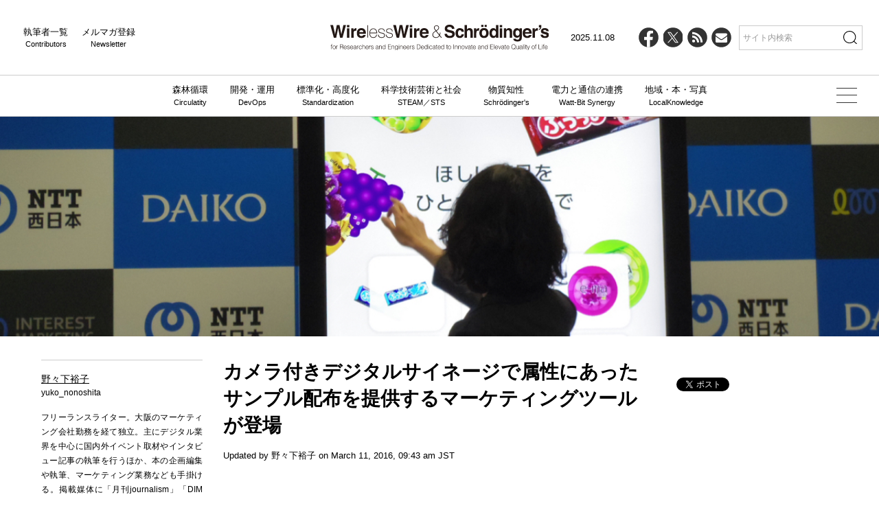

--- FILE ---
content_type: text/css
request_url: https://wirelesswire.jp/wp-content/themes/wirelesswire_v3/asset/css/common.min.css?1107
body_size: 8307
content:
*,::after,::before{box-sizing:border-box}*{margin:0;padding:0;outline:0;min-height:0}body{line-height:1.5;-webkit-font-smoothing:antialiased}canvas,img,picture,svg,video{display:block;max-width:100%}button,input,select,textarea{font:inherit}h1,h2,h3,h4,h5,h6,p{overflow-wrap:break-word}#__next,#root{isolation:isolate}li{list-style-type:none}:root{--easing:cubic-bezier(0.2, 1, 0.2, 1);--transition:0.5s var(--easing);--color-darkblack:#000;--color-black:#333;--color-gray:#555;--color-darkgray:#444;--color-lightgray:#999;--color-xlightgray:#ccc;--color-xxlightgray:#f8f8f8;--color-white:#fff;--color-link:#1a79b7;--color-linkhover:#1a79b7;--scrollbar:0}body{-webkit-font-smoothing:antialiased;-moz-osx-font-smoothing:grayscale;-webkit-text-size-adjust:100%;background:var(--color-white);font-feature-settings:"palt";font-family:メイリオ,Meiryo,sans-serif;font-style:normal;font-size:.875rem;font-weight:400;color:var(--color-darkblack);line-height:2;animation:fadeIn 2s ease-in-out 0s 1 normal;-webkit-animation:fadeIn 2s ease-in-out 0s 1 normal}@keyframes fadeIn{0%{opacity:0}100%{opacity:1}}@-webkit-keyframes fadeIn{0%{opacity:0}100%{opacity:1}}body.nav_open{overflow:hidden;position:fixed;left:0;width:100%}body:not(.nav_open){position:static;overflow-y:auto}body.nav_open .container,body.nav_open .container--second,body.nav_open .header--nav,body.nav_open .header--wrap{overflow:auto;scrollbar-gutter:stable}h1,h2,h3,h4,h5,h6{font-weight:600;line-height:1.4;margin-bottom:1rem}h1{font-size:clamp(1.25rem,.88rem + 1.577vw,2.063rem)}h2{font-size:1.25rem}.left-line{border-left:5px solid var(--color-darkblack);padding-left:1rem}p{margin-bottom:2rem;line-height:2.2;text-align:justify}img{width:100%;max-width:100%;height:auto;vertical-align:top;pointer-events:none}a{text-decoration:underline!important;color:var(--color-link);word-break:break-all;transition:var(--transition)}a:hover{text-decoration:none!important;color:var(--color-linkhover);transition:var(--transition)}a.btn{display:inline-block;position:relative;text-align:center;text-decoration:none!important;line-height:1.4;font-size:1.063rem;max-width:360px;min-width:220px;padding:.9rem 2.5rem .8rem;background:var(--color-black);color:var(--color-white);transition:.5s}a.btn::after{position:absolute;right:2rem;top:50%;content:"";width:11px;height:11px;border-top:2px solid var(--color-white);border-right:2px solid var(--color-white);transform:rotate(45deg) translateY(-70%)}a.btn:hover{background:var(--color-link);color:var(--color-white)}.strong{font-weight:600}ol,ul{list-style:none;padding:0;margin:0}.mb-none{margin-bottom:0!important}.mb-xs{margin-bottom:.5rem!important}.mb-s{margin-bottom:1rem!important}.mb-m{margin-bottom:1.5rem!important}.mb-l{margin-bottom:2rem!important}.mb-xl{margin-bottom:3rem!important}.mb-xxl{margin-bottom:4rem!important}.mb-xxxl{margin-bottom:5rem!important}.mt-none{margin-top:none!important}.mt-xs{margin-top:.5rem!important}.mt-s{margin-top:1rem!important}.mt-m{margin-top:1.5rem!important}.mt-l{margin-top:2rem!important}.mt-xl{margin-top:3rem!important}.mt-xxl{margin-top:4rem!important}.mt-xxxl{margin-top:5rem!important}.ml-none{margin-left:0!important}.ml-xs{margin-left:.5rem!important}.ml-s{margin-left:1rem!important}.ml-m{margin-left:1.5rem!important}.ml-l{margin-left:2rem!important}.ml-xl{margin-left:3rem!important}.mr-none{margin-right:0!important}.mr-xs{margin-right:.5rem!important}.mr-s{margin-right:1rem!important}.mr-m{margin-right:1.5rem!important}.mr-l{margin-right:2rem!important}.mr-xl{margin-right:3rem!important}.pb-none{padding-bottom:0!important}.pb-xs{padding-bottom:.5rem!important}.pb-s{padding-bottom:1rem!important}.pb-m{padding-bottom:1.5rem!important}.pb-l{padding-bottom:2rem!important}.pb-xl{padding-bottom:3rem!important}.pb-xxl{padding-bottom:4rem!important}.pb-xxxl{padding-bottom:5rem!important}.pt-none{padding-top:0!important}.pt-xs{padding-top:.5rem!important}.pt-s{padding-top:1rem!important}.pt-m{padding-top:1.5rem!important}.pt-l{padding-top:2rem!important}.pt-xl{padding-top:3rem!important}.pt-xxl{padding-top:4rem!important}.pl-none{padding-left:1rem!important}.pl-xs{padding-left:.5rem!important}.pl-s{padding-left:1rem!important}.pl-m{padding-left:1.5rem!important}.pl-l{padding-left:2rem!important}.pl-xl{padding-left:3rem!important}.pr-none{padding-right:0!important}.pr-xs{padding-right:.5rem!important}.pr-s{padding-right:1rem!important}.pr-m{padding-right:1.5rem!important}.pr-l{padding-right:2rem!important}.pr-xl{padding-right:3rem!important}.lineheight-s{line-height:1.3}.lineheight-m{line-height:1.5}.center{text-align:center!important}.right{text-align:right!important}.left{text-align:left!important}.vtop{vertical-align:top}.txt-indent{text-indent:-1em;padding-left:1em}@media (min-width:992px){.pc-none{display:none!important}}.container{padding:3.75rem 1.5rem 2rem;max-width:calc(1200px + 60px);margin:170px auto 0}.container--second{position:relative;padding:3.75rem 1rem 2rem;max-width:calc(700px + 2rem);margin:170px auto 0}.container--single{position:relative;padding:2rem 1rem;max-width:calc(630px + 2rem);margin:0 auto}@media (max-width:992px){.container,.container--search,.container--second{padding:2rem 1rem 1rem;margin:60px auto 0}.container--single{padding:2rem 1rem 1rem;margin:0 auto}}header{width:100%;height:170px;background:var(--color-white);z-index:50;position:fixed;top:0;left:0;transition:1s}.header--wrap{width:100%;height:110px;border-bottom:var(--color-xlightgray) solid 1px;display:flex;flex-wrap:wrap;justify-content:space-around;align-items:center;padding:0 1.5rem;z-index:100}.header--right{width:calc(calc(100% - clamp(17.5rem,9.196rem + 13.393vw,21.25rem))/ 2)}.header--right ul{display:flex;justify-content:flex-end;align-items:center;column-gap:0}.header--right li{display:flex;flex-direction:column;height:100%;text-align:center;line-height:1.5;font-size:clamp(.75rem,.473rem + .446vw,.875rem);text-decoration:none!important;letter-spacing:0;color:var(--color-darkblack);transition:var(--transition);padding:.5rem 1rem;position:relative}.header--right li a{position:relative;transition:var(--transition);position:absolute;top:0;left:0;display:block;width:100%;height:100%}.header--right li:hover{color:var(--color-lightgray);transition:var(--transition)}.header--right li span{display:block;font-size:.688rem;font-weight:200}.header--right li.date{padding:.5rem 1rem .5rem 2rem;flex-grow:1;text-align:left}.header--right li.date:hover{color:var(--color-darkblack)}@media (max-width:1240px){.header--right li.date{display:none}}.header--right li.icon-contact,.header--right li.icon-fb,.header--right li.icon-rss,.header--right li.icon-x{padding:1.1rem}.header--right li svg{padding:.2rem;fill:var(--color-black);transition:var(--transition)}.foot--bottom li svg:hover,.header--right li svg:hover{fill:var(--color-lightgray);transition:var(--transition)}.header--right li.search{padding:0 0 0 .5rem}.header--right input{position:relative;right:0;width:180px;height:36px;padding:5px 25px 5px 5px;border:1px solid var(--color-xlightgray);border-radius:0;font-size:13px;-webkit-box-sizing:border-box;box-sizing:border-box;background-color:rgba(255,255,255,.1);color:var(--color-lightgray)}.header--right button{position:absolute;top:8px;right:8px;width:20px;height:20px;border:none;background-color:#fff;cursor:pointer}::placeholder{color:var(--color-lightgray);font-size:.75rem}.header--logo{width:clamp(17.5rem,9.196rem + 13.393vw,21.25rem)}.header--left{width:calc(calc(100% - clamp(17.5rem,9.196rem + 13.393vw,21.25rem))/ 2);text-align:left;height:50px;position:relative}.header--left ul{display:flex;justify-content:flex-start;align-items:center;column-gap:0}.header--left li{display:flex;flex-direction:column;height:100%;text-align:center;line-height:1.5;font-size:clamp(.75rem,.612rem + .223vw,.813rem);text-decoration:none!important;letter-spacing:0;color:var(--color-darkblack);transition:var(--transition);padding:.5rem 10px;position:relative}.header--left li a{position:relative;transition:var(--transition);position:absolute;top:0;left:0;display:block;width:100%;height:100%}.header--left li:hover{color:var(--color-lightgray);transition:var(--transition)}.header--left li span{display:block;font-size:.688rem;font-weight:200}.header--nav{width:100%;height:60px;display:flex;flex-wrap:wrap;justify-content:center;background:var(--color-white);border-bottom:var(--color-xlightgray) solid 1px}.header--nav ul{display:flex;flex-wrap:wrap;justify-content:center;align-items:center}.header--nav li{display:flex;flex-direction:column;height:100%;text-align:center;line-height:1.6;letter-spacing:0;font-size:clamp(.75rem,.473rem + .446vw,.875rem);text-decoration:none!important;color:var(--color-darkblack);transition:var(--transition);padding:.6rem clamp(.5rem,-1.885rem + 3.846vw,1rem);position:relative}.header--nav li:has(.more){padding:0}.header--nav li:hover{color:var(--color-link);background:var(--color-darkgray)}.header--nav li a{position:relative;transition:var(--transition);position:absolute;top:0;left:0;display:block;width:100%;height:100%}.header--nav li:hover{color:var(--color-white)}.header--nav li span{display:block;font-size:.688rem;font-weight:400;letter-spacing:0}.header--nav li .more{cursor:pointer;display:block;font-size:.875rem;font-weight:500;line-height:2.3;padding:.5rem 1rem;height:100%}@media (max-width:992px){header{height:60px}.header--wrap{justify-content:inherit;height:60px;background-size:110px;padding:0 1rem}.header--logo{order:1;width:260px}.header--left{width:0;display:none}.header--right{display:none}.header--nav{display:none}}.open--btn{position:absolute;top:11px;right:60px;width:40px;height:40px;padding:7px;cursor:pointer}.open--btn img.on{display:block}.open--btn img.off{display:none}.open--btn.search-btn-open img.on{display:none}.open--btn.search-btn-open img.off{display:block}#search--wrap{animation:fade-out .5s;width:100%;position:absolute;top:60px;left:0;right:0;z-index:-1;opacity:0;width:0}#search--wrap.search-panel-open{animation:fade-in .5s;animation-fill-mode:forwards;opacity:1;z-index:50;width:100%;padding:1rem;top:60px;background:var(--color-black)}@keyframes fade-in{from{opacity:0}to{opacity:1}}@keyframes fade-out{from{opacity:1}to{opacity:0}}#search--wrap #searchform{display:none}#search--wrap.panelactive #searchform{display:flex}#search--wrap input{appearance:none;outline:0;cursor:pointer;color:#666}#search--wrap input[type=text]{width:100%;border-right:var(--color-black) solid 10px;border-top:none;border-left:none;border-bottom:none;border-radius:0;transition:all .5s;height:40px;padding:10px}#search--wrap button{border:none;background:var(--color-white);width:45px;height:40px;padding:5px 8px;border-radius:0;cursor:pointer}.more--menu{width:100vw;height:calc(100vh - 150px);z-index:40;visibility:hidden;opacity:0;overflow-y:auto}.more--wrap-base{display:flex;justify-content:center;max-width:100%;background:rgba(255,255,255,1);border-bottom:var(--color-xlightgray) solid 1px;padding:1.5rem 1rem 0}.more--wrap{display:grid;grid-template-columns:repeat(7,1fr);justify-content:space-between;gap:10px 20px;max-width:1280px;padding-bottom:1.5rem;background:rgba(255,255,255,.9)}.more--wrap a{display:block;color:var(--color-black);text-decoration:none!important}.more--wrap a:hover{text-decoration:none!important}.more--midahshi{font-size:clamp(.75rem,.473rem + .446vw,.875rem);font-weight:600;text-decoration:none!important;color:var(--color-darkblack);border-bottom:var(--color-lightgray) solid 1px;padding-bottom:1rem;line-height:1.2}.more--midahshi span{display:block;font-size:.688rem;font-weight:400;letter-spacing:0;line-height:1.4}.more--wrap ul{padding-top:.625rem}.more--wrap li{position:relative;font-weight:300;font-size:clamp(.75rem,.473rem + .446vw,.875rem);padding:.4rem 0;line-height:1.5;transition:all .5s}.more--wrap li a::after{position:absolute;left:0;content:"";width:100%;height:1px;background:var(--color-lightgray);bottom:3px;transform:scale(0,1);transform-origin:left top;transition:transform .3s}.more--wrap li a:hover::after{transform:scale(1,1)}.more--menu ul.social{display:flex;justify-content:center;flex-grow:1;padding:2rem 0}.more--menu ul.social li svg{width:30px;height:30px;margin-left:.8rem}.more--menu .spacer{display:block;width:100%;height:3rem}.hamburger{cursor:pointer;width:45px;height:45px;position:absolute;right:.6rem;top:.5rem;z-index:0}.hamburger span{background-color:var(--color-black);height:1px;position:absolute;left:7px;position:absolute;transition:all .6s;width:30px}.hamburger-linetop{top:12px}.hamburger-linecenter{top:22px}.hamburger-linebottom{top:33px}.nav_open .more--menu{position:absolute;top:170px;left:0;background:rgba(255,255,255,.9);visibility:visible;opacity:1;transition:var(--transition)}.nav_open .hamburger-linetop{top:20px;transform:rotate(45deg)}.nav_open .hamburger-linecenter{left:50%;width:0}.nav_open .hamburger-linebottom{top:20px;transform:rotate(-45deg)}.nav_open .overlay{margin-top:91px;opacity:.9;visibility:visible}@media (min-width:993px){.pc_none{display:none!important}.hamburger{position:absolute;width:45px;height:45px;right:1.5rem;top:116px;z-index:10}.header--wrap .search-btn{display:none!important}#search-wrap,.open--btn{display:none!important}}@media (max-width:1100px){.more--wrap{grid-template-columns:repeat(5,1fr)}}@media (max-width:992px){.sp_none{display:none!important}.sp-logo{width:149px;height:59px}.nav_open .more--menu{top:60px;height:calc(100svh - 60px);background:var(--color-white);overflow-y:auto}.more--wrap{grid-template-columns:repeat(3,1fr);padding:1.5rem 0}.more--wrap-base{flex-direction:column}.more--wrap li{font-size:.875rem;padding:.4rem 0}.more--midahshi{font-size:.938rem}.more--wrap ul.social{width:100%;display:flex}.more--menu .spacer{display:none}}@media (max-width:767px){.more--wrap{grid-template-columns:repeat(2,1fr)}}@media (max-width:500px){.more--wrap{width:100%;grid-template-columns:100%;padding:0;row-gap:1rem}.more--midahshi{position:relative}.more--midahshi span{font-size:.625rem;position:absolute;right:0;bottom:1rem}.more--child:nth-last-child(3){border-bottom:var(--color-lightgray) solid 1px}}#macy--wrap{margin:0 auto;max-width:1370px}.macy--content{position:relative;border:var(--color-white) solid 1px;transition:var(--transition);padding:1rem;margin-bottom:0}.macy--content:hover{border:var(--color-xlightgray) solid 1px;transition:var(--transition)}.macy--content a{position:absolute;top:0;left:0;width:100%;height:100%}.macy--content h2{font-size:1.25rem;letter-spacing:.03rem;margin-bottom:0}.macy--content p.desc{font-size:.813rem;line-height:1.8;text-align:justify;margin:1rem 0 .5rem}.macy--content p.date{font-size:.688rem;margin:0;line-height:1}.macy--content ul{width:100%;display:flex;flex-wrap:wrap;color:var(--color-lightgray);font-size:.75rem;line-height:1;position:relative}.macy--content li{display:inline-block;margin-right:.5rem;background:var(--color-white)}.macy--content li a{display:block;color:var(--color-black);font-size:.752rem;line-height:1;text-decoration:none!important;padding:.2rem .4rem .3rem;position:relative}.macy--content li a:hover{color:var(--color-white);text-decoration:none!important;background:var(--color-black)}.eye-catch--container{max-width:363px;height:auto;aspect-ratio:1/1;overflow:hidden;background-color:#fff;display:flex;justify-content:center;align-items:center;margin-bottom:1rem}.eye-catch--container img{width:100%;height:100%;object-fit:cover}@media (max-width:992px){.eye-catch--container{max-width:600px}}@media (max-width:600px){.macy--content{padding:0 0 1rem}.macy--content:hover{border:var(--color-white) solid 1px}}.wp-pagenavi{text-align:center;margin:40px 0;display:inline-block;width:100%;-webkit-border-radius:0;-moz-border-radius:0;border-radius:0}.wp-pagenavi a{min-width:40px;height:40px;color:var(--color-black);font-size:clamp(.938rem,.91rem + .12vw,1rem);font-weight:400;line-height:2;padding:4px 11px;display:inherit;margin:0 4px 10px;text-decoration:none!important;border:var(--color-xlightgray) solid 1px}.wp-pagenavi span{min-width:40px;height:40px;background-color:var(--color-black)!important;border:var(--color-black) solid 1px;color:var(--color-white);font-size:clamp(.938rem,.91rem + .12vw,1rem);font-weight:400;line-height:2;padding:4px 11px;display:inherit;margin:0 4px 10px;text-decoration:none!important}.wp-pagenavi span.extend{min-width:20px;background-color:var(--color-white)!important;border:none;color:var(--color-black);padding:4px 0;margin:0}.wp-pagenavi a:hover{background-color:var(--color-black);border:var(--color-black) solid 1px;transition:.5s;color:var(--color-white)}@media (max-width:600px){.wp-pagenavi .current,.wp-pagenavi a{min-width:35px;height:35px;padding:3px 11px}}.archive--title{display:flex;flex-direction:column;text-align:center}.archive--title h1{font-size:clamp(1.375rem,1.091rem + 1.212vw,2rem)}.archive--title h1.search{font-size:clamp(1.25rem,1.136rem + .485vw,1.5rem)}.archive--title span{display:block;font-size:.75rem;font-weight:300;padding:.5rem 0 0}.archive--desc{line-height:1.8;max-width:1200px;margin:0 auto 2rem;text-align:center}.eyecatch--wrap{display:flex;flex-direction:column;justify-content:center;align-items:center;margin:170px 0;width:auto;height:100%;margin-bottom:0}.eyecatch--wrap-new{display:flex;flex-direction:column;justify-content:center;align-items:center;margin:170px 0;width:100%;max-height:700px;aspect-ratio:1/.6;overflow:hidden;margin-bottom:0}.eyecatch--wrap-new img{width:100%;height:100%;object-fit:cover}p.eyecatch--caption{width:100%;font-size:.75rem;text-align:right;margin:.5rem 0;padding-right:10%}@media (max-width:992px){.eyecatch--wrap,.eyecatch--wrap-new{margin:60px 0 0}}h1.single{position:relative;font-size:clamp(1.125rem,.745rem + 1.621vw,1.75rem)}.midashi--en{font-size:clamp(1rem,.924rem + .324vw,1.125rem);line-height:1.4;text-align:left;margin-bottom:1.25rem}.update--en{font-size:.813rem;line-height:1.4;margin-bottom:1.375rem;letter-spacing:0}.contributor--wrap{border-top:var(--color-xlightgray) solid 1px;border-bottom:var(--color-xlightgray) solid 1px;padding:1rem 0;margin-bottom:3rem}.contributor--name{font-size:.875rem;line-height:1.6;margin:0 .5rem 1rem 0}.contributor--name a{color:var(--color-darkblack)}.contributor--name span{display:block;font-size:.76rem;text-align:left;padding:0}.contributor--desc,.contributor--title{font-size:.75rem;margin-bottom:.5rem;line-height:1.8}.contributor--title{margin-bottom:.5rem}@media (min-width:1180px){.update--en{margin-bottom:3rem}.contributor--wrap{width:235px;position:absolute;top:-30px;margin:4rem 0 0 -265px;word-break:break-all}.contributor--name-en{display:block}}ul.sns--wrap{position:absolute;width:92px;top:2rem;left:calc(50% + 345px);display:flex;flex-direction:column;row-gap:.5rem;fill:var(--color-black);transition:var(--transition);margin:0;z-index:40}@media (max-width:992px){ul.sns--wrap{width:100%;position:inherit;top:inherit;left:inherit;display:flex;flex-direction:inherit;flex-wrap:wrap;justify-content:center;column-gap:1rem;fill:var(--color-black);transition:var(--transition);margin:0 0 clamp(1.25rem,.455rem + 3.394vw,3rem)}}p.caption{font-size:.812rem;line-height:1.5}dl.tags{display:flex;flex-wrap:wrap;border-top:var(--color-xlightgray) solid 1px;border-bottom:var(--color-xlightgray) solid 1px;font-size:.875rem;margin-bottom:3rem}dl.tags dt{width:3rem;font-weight:600;padding:1rem 0;line-height:1}dl.tags ul{display:flex;flex-wrap:wrap;gap:1rem 1rem}dl.tags dd{width:calc(100% - 5rem);padding:1rem 0}dl.tags ul{display:flex;align-items:center}dl.tags li{line-height:1}.related--wrap li a,dl.tags li a{text-decoration:none!important;color:var(--color-darkblack);transition:var(--transition)}.related--wrap li a:hover,dl.tags li a:hover{text-decoration:none!important;color:var(--color-linkhover);transition:var(--transition)}.related--wrap{margin-bottom:3rem}.related--wrap h4{font-size:1rem;font-weight:600;margin-bottom:1rem;line-height:1}.related--wrap ul{border-top:var(--color-xlightgray) solid 1px}.related--wrap li{position:relative;border-bottom:var(--color-xlightgray) solid 1px;font-weight:600;line-height:1.5;padding:1rem .5rem}.related--wrap li:hover{background:var(--color-xxlightgray)}.related--wrap li span{font-size:.75rem;font-weight:400}.related--wrap li a{position:absolute;top:0;right:0;bottom:0;left:0;text-decoration:none!important;color:var(--color-xlightgray);transition:var(--transition)}.related--wrap li:hover{color:var(--color-linkhover);text-decoration:none!important;transition:var(--transition)}.newsletter--ad{position:relative;max-width:530px;padding:.8rem 1rem;margin:0 auto 2rem;background:#fff;border:#ccc solid 1px;transition:all .3s ease-out}.newsletter--ad:hover{background:var(--color-xxlightgray);transition:all .3s ease-out .1s}.newsletter--ad dl{display:flex;flex-wrap:wrap;align-items:center;width:100%}.newsletter--ad dt{width:45%;border-right:#ccc solid 1px;padding-right:1rem}.newsletter--ad dd{width:55%;text-align:left;line-height:1.5;padding-left:1rem;font-size:clamp(.688rem,.376rem + 1.327vw,.875rem);color:var(--color-black);border-top:none!important}.newsletter--ad a{position:absolute;top:0;left:0;width:100%;height:100%}@media (max-width:600px){.newsletter--ad{padding:.5rem .8rem;margin:1rem 0 1rem}.newsletter--ad dt{width:50%;padding-right:.8rem}.newsletter--ad dd{width:50%;padding-left:.8rem;line-height:1.3}}.single-ad{max-width:395px;margin:0 auto}.fullwide--image{display:flex;align-items:center;width:100%;height:clamp(17.5rem,7.273rem + 43.636vw,37.5rem);overflow:hidden}.simpleParallax{display:block;width:calc(100vw - var(--scrollbar) + 6px);height:clamp(12.5rem,2.934rem + 40.816vw,43.75rem);margin:0 calc(50% - 50vw) 2rem;position:relative;z-index:30}@media (max-width:992px){.simpleParallax{height:400px}}@media (max-width:600px){.simpleParallax{height:220px;width:calc(100vw - var(--scrollbar))}}.parallax{position:relative}.photo--caption{max-width:calc(700px + 2rem);padding:.5rem 1rem 0;margin:0 auto;font-size:.75rem;color:var(--color-darkgray);text-align:right}ul.leaf{max-width:calc(700px + 2rem);padding:0 1rem 1rem 2rem;margin:0 auto}ul.leaf li{list-style-type:disc;line-height:1.5;margin-bottom:.75rem;text-align:left}ol.leaf{max-width:calc(700px + 2rem);padding:0 1rem 4rem 2.5rem;margin:0 auto}ol.leaf li{list-style-type:decimal;line-height:1.5;margin-bottom:.75rem;text-align:left}ol.reference{padding:0 1rem;margin:0 auto 2rem;font-size:.812rem}ol.reference li{list-style-type:none;counter-increment:cnt;margin:.5rem 0 .5rem;padding-left:1.5rem;text-indent:-1.5rem;line-height:1.5;word-break:break-all}ol.reference li::before{content:"[" counter(cnt) "] "}.annotation{padding:0 1rem 3rem 1rem;margin:0 auto;text-indent:-1em;font-size:.875rem;line-height:1.8;text-align:left}.annotation::before{content:"※"}.video--wrap{margin:0 0 2rem}.event th{color:var(--color-black);width:10rem;padding:.5rem!important;vertical-align:top;background-color:#f8f8f8!important;border-right:none!important;border-left:none!important;border-top:var(--color-xlightgray) solid 1px!important;border-bottom:var(--color-xlightgray) solid 1px!important;line-height:1.6}.event td{padding:.5rem 1rem;vertical-align:top;border-right:none!important;border-left:none!important;border-top:var(--color-xlightgray) solid 1px!important;border-bottom:var(--color-xlightgray) solid 1px!important;line-height:1.6}.event .wp-element-caption{font-size:.875rem;color:var(--color-black);margin:.5rem 0!important;line-height:1.5}@media (max-width:700px){.event td,.event th{display:block;width:100%;border-top:none!important;border-right:none!important;border-left:none!important;border-bottom:none!important}}.propety{background:var(--color-xxlightgray);padding:1.5rem 2rem;margin-bottom:3.5rem}.propety dl{display:flex;flex-wrap:wrap;line-height:1}.propety dd,.propety dt{padding:.5rem 0;line-height:1.5}.propety dt{width:10rem}.propety dd{width:calc(100% - 10rem);text-align:left}@media screen and (max-width:768px){.propety{padding:1.5rem 1rem}.propety dt{width:5rem;font-weight:600;border-bottom:none}.propety dl dd{width:calc(100% - 5rem)}}.author--wrap{display:flex;flex-direction:column;margin-bottom:1rem;border-bottom:var(--color-xlightgray) solid 1px}.author--name{font-size:1.25rem;line-height:1;font-weight:600;margin-bottom:1rem}.author--name-en{font-size:.75rem;font-weight:400;line-height:1;padding-left:1rem}.author--desc{font-size:.813rem;line-height:1.8;max-width:600px;margin-bottom:1rem}@media (max-width:768px){.author--wrap{margin-bottom:2rem}}.contributors--wrap{display:flex;flex-wrap:wrap;justify-content:left;gap:10px;padding-bottom:3rem}.contributors--child{position:relative;width:calc(calc(100% - 30px)/ 4);min-height:110px;padding:.5rem 1rem}.contributors--child h2{font-size:1.25rem;line-height:1.5;margin-bottom:.4rem}.contributors--name-en{font-size:.75rem;line-height:1;margin-bottom:1rem}.contributors--title{font-size:.875rem;line-height:1;margin-bottom:.5rem}.contributors--child a{width:100%;position:absolute;top:0;left:0;bottom:0}.contributors--child a:hover{background-color:var(--color-xlightgray);opacity:.3}@media (max-width:1279px){.contributors--child{width:calc(calc(100% - 20px)/ 3)}}@media (max-width:992px){.contributors--child{width:calc(calc(100% - 10px)/ 2)}}@media (max-width:640px){.contributors--child{width:100%}}h1.policy{font-size:1.75rem}.othersite--wrap{display:flex;flex-wrap:wrap;justify-content:space-between;gap:.5rem}.othersite--child{width:calc(calc(100% / 3) - 1rem)}@media (max-width:600px){.othersite--wrap{gap:1rem}.othersite--child{width:calc(calc(100% / 2) - 1rem)}}h2.search{font-size:clamp(1.125rem,.955rem + .727vw,1.5rem);text-align:center;margin:0 0 2rem}p.border--botom{border-bottom:var(--color-xlightgray) solid 1px}.search--result{display:flex;flex-direction:column;border-bottom:var(--color-xlightgray) solid 1px;padding:1.3rem .5rem;position:relative;transition:var(--transition)}.search--result:hover{background:var(--color-xxlightgray);transition:var(--transition)}.search--result h3{width:100%;font-size:1.25rem;margin:0 0 1rem 0}.search--result p{width:100%;font-size:.813rem;line-height:1.8;margin-bottom:0}.search--result a{position:absolute;width:100%;height:100%;top:0;left:0}footer{font-size:.875rem;padding:2rem 0 .5rem;border-top:var(--color-xlightgray) solid 1px}footer a{text-decoration:none!important;color:var(--color-darkblack);transition:var(--transition)}footer a:hover{text-decoration:none!important;color:var(--color-linkhover);transition:var(--transition)}.foot--wrap{padding:1rem;max-width:1200px;margin-right:auto;margin-left:auto}.foot--menu{display:flex;justify-content:space-between;column-gap:2rem;padding-bottom:2rem}.foot--menu .logo{width:340px}.foot--menu .logo img{width:clamp(14.75rem,9.546rem + 22.204vw,23.313rem)}.foot--nav ul{display:flex;flex-wrap:wrap;padding-bottom:1rem;font-size:.813rem}.foot--nav li{padding:0 .75rem;margin:0 0 1.5rem;line-height:1.5}.foot--nav li span{display:block;font-size:.688rem;font-weight:200}.foot--bottom{display:flex;flex-wrap:wrap;align-items:center}.foot--bottom ul{display:flex;justify-content:flex-end;flex-grow:1}.foot--bottom li svg{width:30px;height:30px;margin-left:.5rem}.foot--bottom .copyright{font-size:.75rem;line-height:1.5}@media (max-width:992px){footer{padding:2rem 0 0}.foot--menu{flex-wrap:wrap;justify-content:center;column-gap:2.5rem}.foot--menu .logo{width:100%;padding-bottom:1rem}.foot--menu .logo img{width:300px;margin:0 auto 2rem}.foot--nav ul{display:flex;flex-direction:column;justify-content:center;font-size:.813rem;text-align:center;padding-bottom:0}.foot--nav li span{display:none}.foot--bottom{flex-direction:column;flex-direction:column-reverse;text-align:center}.foot--bottom .copyright{margin:3rem 0 1rem}}@media (max-width:600px){.foot--nav li{border-left:none}}#page_top{width:60px;height:60px;background:var(--color-black);display:flex;justify-content:center;align-items:center;z-index:2;position:fixed;right:0;z-index:50;opacity:0;transition:opacity .3s ease-in-out,bottom .3s ease-in-out;cursor:pointer}#page_top svg{width:24px;height:24px}#page_top.pagetop-show{opacity:.7;bottom:0}@media (max-width:580px){#page_top{width:50px;height:50px}}.notfound--img{width:200px;height:200px;margin:0 auto 3.5rem}.wp-block-image{margin-bottom:2rem}figcaption{font-size:.812rem;padding:0 0 .5rem 0}.has-small-font-size{font-size:13px}.has-medium-font-size{font-size:16px}.has-large-font-size{font-size:24px}.has-x-large-font-size{font-size:36px}.wp-block-separator{max-width:700px;margin:0 auto 4rem;border:0!important;background-color:var(--color-xlightgray);height:1px}.wp-block-quote,blockquote{max-width:700px;position:relative;border-left:none!important;padding:1.5rem;margin:0 0 2rem;background:var(--color-xxlightgray)}.wp-block-quote p{padding-left:2.5rem;margin-bottom:2.5rem}.wp-block-quote cite{position:absolute;right:1.5rem;bottom:1.5rem;font-size:.813rem}.wp-block-quote::before{position:absolute;top:-20px;content:"”";font-size:60px}.wp-block-table{max-width:calc(700px + 2rem);padding:0;margin:0 auto 2rem}.wp-block-table thead{border-bottom:var(--color-black) 2px solid}.wp-block-table table{width:100%;border-top:var(--color-xlightgray) solid 1px;border-right:none;border-bottom:var(--color-xlightgray) solid 1px;border-left:none;border-collapse:collapse}.wp-block-table td,.wp-block-table th{border:var(--color-xlightgray) solid 1px;padding:.5rem .7rem}.wp-block-table th{background-color:var(--color-xxlightgray)}.has-text-align-right{text-align:right}.has-text-align-left{text-align:left}.has-text-align-center{text-align:center}.wp-block-embed__wrapper{position:relative;width:100%;height:0;padding-top:56.25%}.image--full-wide{margin-bottom:2rem}.image--full-wide img{width:calc(100vw - var(--scrollbar) + 6px);margin-left:calc(-50vw + 50%);max-width:none!important;max-height:640px;object-fit:cover}.wp-block-embed__wrapper iframe{position:absolute;top:0;left:0;width:100%!important;height:100%!important}.wp-element-caption{margin:.5rem .5rem .5rem 0;color:var(--color-gray);line-height:1.5}.wp-block-button{position:relative}.wp-block-button a{display:inline-block}.wp-block-button__link{color:var(--color-white)!important;background-color:var(--color-darkblack)!important;border:none;border-radius:0!important;box-shadow:none;text-decoration:none;padding:.8rem 2.5rem .8rem 1rem;margin:.5rem 0;display:inline-block;cursor:pointer;text-decoration:none!important;font-size:.938rem}.wp-block-button__link::after{position:absolute;right:1rem;top:50%;content:"";width:8px;height:8px;border-top:2px solid var(--color-white);border-right:2px solid var(--color-white);transform:rotate(45deg) translateY(-70%)}.wp-block-button__link:hover{background-color:var(--color-link)!important;color:var(--color-white)!important;text-decoration:none!important}ul.single{padding:0 1rem 4rem 2rem;margin:0 auto}ul.single li{list-style-type:disc;line-height:1.5;margin-bottom:.75rem;text-align:left}ul.single--decimal{padding:0 1rem 4rem 2rem;margin:0 auto}ul.single--decimal li{list-style-type:decimal;line-height:1.5;margin-bottom:.75rem;text-align:left}.wp-lightbox-overlay .wp-block-image{padding:0}.wp-lightbox-container button:focus,.wp-lightbox-container button:hover,.wp-lightbox-container button:not(:hover):not(:active):not(.has-background){background-color:inherit}.wp-lightbox-container button{background-color:#666!important;height:30px;width:30px;opacity:1!important;z-index:40!important}.wp-lightbox-container button:hover{background-color:#000!important}.lightbox-trigger svg{width:16px;height:16px}@media (max-width:700px){.wp-block-table td,.wp-block-table th{border-top:var(--color-xlightgray) solid 1px!important}.wp-block-table td{border-top:none!important;padding:.5rem 1rem}.wp-block-quote{padding:2rem 1rem}.wp-block-quote::before{font-size:60px}.wp-block-quote p{padding-left:1rem;margin-bottom:1.5rem}.image--full-wide img{width:calc(100vw - var(--scrollbar))}}

--- FILE ---
content_type: application/javascript
request_url: https://wirelesswire.jp/wp-content/themes/wirelesswire_v3/asset/js/function.min.js?0805
body_size: 525
content:
(()=>{const e=document.body,t=document.querySelector("header"),n=document.getElementById("js_hamburger"),o=document.getElementById("search--wrap"),s=document.querySelector(".open--btn"),d=document.getElementById("search--text"),c=document.getElementById("page_top");let r=0,a=t?t.offsetHeight:0,i=0;const l=(e,t)=>e.classList.toggle(t),p=(e,t)=>e.classList.add(t),w=(e,t)=>e.classList.remove(t),m=()=>{e.classList.contains("nav_open")?(w(e,"nav_open"),window.scrollTo(0,r)):(r=window.pageYOffset,p(e,"nav_open"))},u=()=>{if(!t)return;const e=window.scrollY;t.style.top=0===e?"0px":e>i&&e>a?`-${a}px`:"0px",i=e},h=()=>{l(s,"search-btn-open"),l(o,"search-panel-open"),d.focus()},v=()=>{window.scrollY>100?p(c,"pagetop-show"):w(c,"pagetop-show")},E=()=>{const e=window.innerWidth-document.documentElement.clientWidth;document.documentElement.style.setProperty("--scrollbar",`${e}px`)};n&&n.addEventListener("click",m),t&&(window.addEventListener("scroll",u),window.addEventListener("resize",(()=>{a=t.offsetHeight}))),o&&s&&d&&(w(o,"search-panel-open"),s.addEventListener("click",h),document.addEventListener("click",(e=>{const t=e.target;o.contains(t)||s.contains(t)||(w(o,"search-panel-open"),w(s,"search-btn-open"))}))),c&&(window.addEventListener("scroll",v),c.addEventListener("click",(e=>{e.preventDefault(),window.scrollTo({top:0,behavior:"smooth"})}))),window.addEventListener("load",E),window.addEventListener("resize",E)})();

--- FILE ---
content_type: image/svg+xml
request_url: https://wirelesswire.jp/wp-content/themes/wirelesswire_v3/asset/images/logo.svg
body_size: 9285
content:
<svg viewBox="0 0 400 45.9" xmlns="http://www.w3.org/2000/svg"><g fill="#231815"><path d="m1 38.06v-.58h.89v-.95c0-.48.1-.85.29-1.13s.52-.42.98-.42c.11 0 .21 0 .3.01.09 0 .18.02.28.03v.63c-.15-.04-.29-.06-.42-.06-.18 0-.32.03-.42.1s-.17.15-.22.26-.07.23-.09.36-.02.27-.02.41v.74h1.15v.58h-1.15v5.4h-.69v-5.4h-.89z"/><path d="m6.95 43.61c-.38 0-.74-.08-1.08-.21s-.63-.33-.88-.59-.45-.59-.59-.98c-.15-.39-.22-.85-.22-1.37 0-.44.06-.85.17-1.23.12-.38.29-.71.52-1 .23-.28.52-.51.86-.67.35-.17.75-.25 1.21-.25s.88.08 1.22.25c.35.17.63.39.86.67s.4.61.51 1c.11.38.17.8.17 1.23 0 .48-.07.91-.2 1.29s-.32.71-.56.99-.53.49-.88.64c-.34.15-.72.23-1.14.23zm2.03-3.14c0-.35-.04-.68-.12-.99s-.2-.57-.36-.8-.37-.41-.62-.54-.56-.2-.93-.2-.67.07-.93.21-.47.33-.63.56-.28.5-.36.81c-.08.3-.12.62-.12.94 0 .37.04.71.13 1.02s.22.58.39.8.38.4.63.52.55.18.88.18c.36 0 .67-.07.93-.21s.47-.33.63-.57.28-.51.36-.81.12-.61.12-.93z"/><path d="m11.48 43.45h-.69v-5.97h.69v1.12h.02c.19-.48.44-.81.74-1s.7-.28 1.2-.28v.75c-.39 0-.71.05-.97.18-.25.13-.46.31-.61.53s-.25.49-.31.79-.09.62-.09.95v2.93z"/><path d="m18.21 39.68v3.77h-.78v-8.3h3.25c.91 0 1.61.17 2.1.51.48.34.73.9.73 1.67 0 .52-.11.94-.32 1.25s-.56.57-1.03.78c.25.08.44.21.58.37s.24.35.31.55c.07.21.11.43.13.66s.03.45.04.67c0 .32.02.58.04.78.02.21.04.38.07.51s.06.23.1.31c.04.07.08.13.14.17v.07h-.86c-.08-.13-.14-.32-.18-.56-.03-.25-.06-.5-.08-.77s-.03-.53-.05-.78-.03-.46-.06-.62c-.05-.22-.12-.4-.22-.54s-.23-.24-.37-.31c-.15-.07-.31-.12-.49-.14s-.37-.03-.56-.03h-2.47zm2.44-.67c.29 0 .56-.03.81-.09s.47-.16.65-.29.33-.31.44-.51c.11-.21.16-.46.16-.75 0-.31-.06-.56-.17-.76s-.26-.36-.45-.47-.4-.2-.65-.24c-.24-.05-.49-.07-.76-.07h-2.49v3.19h2.44z"/><path d="m25.22 40.63c0 .32.04.63.13.92s.21.54.37.75c.17.21.37.38.63.51.25.13.55.19.88.19.45 0 .84-.12 1.16-.36s.54-.58.65-1.01h.77c-.08.28-.2.55-.33.79-.14.24-.31.45-.52.63s-.45.32-.74.42-.61.15-.99.15c-.48 0-.89-.08-1.23-.24-.35-.16-.63-.38-.85-.66s-.39-.61-.5-.99-.16-.79-.16-1.23.06-.85.19-1.23.31-.72.54-1.01.52-.51.86-.68.72-.25 1.15-.25c.82 0 1.47.28 1.94.85.47.56.7 1.39.69 2.46h-4.63zm3.9-.58c0-.29-.04-.57-.12-.82-.08-.26-.2-.48-.36-.67s-.36-.34-.59-.45-.51-.17-.82-.17-.58.06-.81.17-.43.27-.6.46-.3.41-.4.67c-.1.25-.17.52-.2.81z"/><path d="m31.37 41.58c.11.51.3.88.58 1.09s.68.32 1.2.32c.25 0 .47-.03.66-.09.18-.06.34-.14.46-.25.12-.1.21-.22.27-.35s.09-.27.09-.42c0-.29-.09-.51-.28-.65s-.42-.25-.71-.33c-.28-.08-.59-.15-.92-.21s-.64-.14-.92-.26c-.28-.11-.52-.28-.71-.5s-.28-.52-.28-.91c0-.5.18-.91.55-1.23.36-.32.88-.48 1.55-.48s1.17.14 1.57.43.65.77.73 1.45h-.7c-.06-.46-.24-.79-.52-.97-.29-.19-.65-.28-1.09-.28s-.77.09-1 .28-.35.44-.35.74c0 .27.09.48.28.62s.42.26.71.35c.28.09.59.17.92.24s.64.17.92.29c.28.13.52.3.71.51.19.22.28.51.28.9 0 .28-.06.54-.18.76s-.29.4-.51.55-.47.26-.77.33-.62.11-.97.11-.67-.05-.94-.16c-.27-.1-.51-.25-.7-.43s-.34-.4-.45-.65-.17-.51-.18-.8z"/><path d="m36.93 40.63c0 .32.04.63.13.92s.21.54.37.75c.17.21.37.38.63.51.25.13.55.19.88.19.45 0 .84-.12 1.16-.36s.54-.58.65-1.01h.77c-.08.28-.2.55-.33.79-.14.24-.31.45-.52.63s-.45.32-.74.42-.61.15-.99.15c-.48 0-.89-.08-1.23-.24-.35-.16-.63-.38-.85-.66s-.39-.61-.5-.99-.16-.79-.16-1.23.06-.85.19-1.23.31-.72.54-1.01.52-.51.86-.68.72-.25 1.15-.25c.82 0 1.47.28 1.94.85.47.56.7 1.39.69 2.46h-4.63zm3.9-.58c0-.29-.04-.57-.12-.82-.08-.26-.2-.48-.36-.67s-.36-.34-.59-.45-.51-.17-.82-.17-.58.06-.81.17-.43.27-.6.46-.3.41-.4.67c-.1.25-.17.52-.2.81z"/><path d="m45.43 39.97c.13-.02.29-.04.47-.07s.33-.07.44-.13.19-.14.21-.27c.03-.13.04-.24.04-.35 0-.35-.11-.64-.34-.87s-.61-.34-1.15-.34c-.24 0-.46.02-.66.06s-.37.12-.52.22-.27.24-.37.41-.16.39-.19.65h-.7c.02-.35.1-.66.24-.91s.32-.45.54-.61.47-.27.76-.35c.29-.07.59-.11.92-.11.3 0 .58.03.85.1s.5.17.69.31.35.33.46.57.17.53.17.88v3.25c0 .27.05.44.14.51.1.07.29.06.58-.05v.54c-.05.02-.13.04-.24.07-.1.03-.21.05-.31.05-.11 0-.21-.01-.31-.03-.12-.02-.21-.05-.28-.11s-.12-.13-.17-.21c-.04-.08-.07-.17-.09-.27s-.02-.2-.02-.31c-.29.32-.63.57-1 .74-.38.17-.78.25-1.22.25-.26 0-.51-.03-.76-.1-.24-.07-.46-.18-.64-.32s-.33-.32-.44-.54c-.11-.21-.16-.46-.16-.76 0-1.01.7-1.61 2.09-1.8l.96-.13zm1.16.35c-.29.12-.59.2-.89.24s-.6.07-.9.09c-.53.04-.94.16-1.24.36s-.44.5-.44.91c0 .18.04.34.11.48s.17.25.29.33c.12.09.26.15.41.2.16.04.32.06.48.06.28 0 .55-.03.81-.1s.49-.17.7-.32c.2-.14.37-.32.49-.54s.18-.48.18-.78z"/><path d="m49.59 43.45h-.69v-5.97h.69v1.12h.02c.19-.48.44-.81.74-1s.7-.28 1.2-.28v.75c-.39 0-.71.05-.97.18-.25.13-.46.31-.61.53s-.25.49-.31.79-.09.62-.09.95v2.93z"/><path d="m56.7 39.36c-.12-.45-.33-.79-.63-1.04s-.68-.37-1.14-.37c-.35 0-.66.07-.91.22s-.46.34-.62.58-.28.51-.36.82-.12.61-.12.92.04.62.11.92.19.57.35.81.37.43.62.57.56.21.92.21c.51 0 .93-.14 1.24-.43.31-.28.51-.68.59-1.18h.74c-.06.33-.16.63-.29.9s-.31.51-.52.7c-.21.2-.46.35-.76.46s-.63.16-1 .16c-.48 0-.89-.08-1.23-.24-.35-.16-.63-.38-.85-.66s-.39-.61-.5-1-.16-.8-.16-1.23c0-.42.06-.81.18-1.19s.29-.72.52-1.01.52-.52.86-.7c.34-.17.74-.26 1.18-.26.69 0 1.25.17 1.68.5s.69.85.8 1.54z"/><path d="m58.65 43.45v-8.3h.69v3.16c.28-.29.56-.53.86-.71s.65-.28 1.07-.28c.37 0 .71.06 1.03.19s.58.35.8.66c.15.21.23.44.26.66s.04.46.04.71v3.91h-.69v-3.9c0-.54-.12-.94-.36-1.21s-.63-.4-1.19-.4c-.22 0-.41.03-.59.1s-.34.15-.48.26-.26.23-.36.37-.18.28-.23.44c-.07.19-.11.38-.13.55-.02.18-.02.37-.02.58v3.22h-.69z"/><path d="m65.26 40.63c0 .32.04.63.13.92s.21.54.37.75c.17.21.37.38.63.51.25.13.55.19.88.19.45 0 .84-.12 1.16-.36s.54-.58.65-1.01h.77c-.08.28-.2.55-.33.79-.14.24-.31.45-.52.63s-.45.32-.74.42-.61.15-.99.15c-.48 0-.89-.08-1.23-.24-.35-.16-.63-.38-.85-.66s-.39-.61-.5-.99-.16-.79-.16-1.23.06-.85.19-1.23.31-.72.54-1.01.52-.51.86-.68.72-.25 1.15-.25c.82 0 1.47.28 1.94.85.47.56.7 1.39.69 2.46h-4.63zm3.89-.58c0-.29-.04-.57-.12-.82-.08-.26-.2-.48-.36-.67s-.36-.34-.59-.45-.51-.17-.82-.17-.58.06-.81.17-.43.27-.6.46-.3.41-.4.67c-.1.25-.17.52-.2.81z"/><path d="m71.73 43.45h-.69v-5.97h.69v1.12h.02c.19-.48.44-.81.74-1s.7-.28 1.2-.28v.75c-.39 0-.71.05-.97.18-.25.13-.46.31-.61.53s-.25.49-.31.79-.09.62-.09.95v2.93z"/><path d="m75.02 41.58c.11.51.3.88.58 1.09s.68.32 1.2.32c.25 0 .47-.03.66-.09.18-.06.34-.14.46-.25.12-.1.21-.22.27-.35s.09-.27.09-.42c0-.29-.09-.51-.28-.65s-.42-.25-.71-.33c-.28-.08-.59-.15-.92-.21s-.64-.14-.92-.26c-.28-.11-.52-.28-.71-.5s-.28-.52-.28-.91c0-.5.18-.91.55-1.23.36-.32.88-.48 1.55-.48s1.17.14 1.57.43.65.77.73 1.45h-.7c-.06-.46-.24-.79-.52-.97-.29-.19-.65-.28-1.09-.28s-.77.09-1 .28-.35.44-.35.74c0 .27.09.48.28.62s.42.26.71.35c.28.09.59.17.92.24s.64.17.92.29c.28.13.52.3.71.51.19.22.28.51.28.9 0 .28-.06.54-.18.76s-.29.4-.51.55-.47.26-.77.33-.62.11-.97.11-.67-.05-.94-.16c-.27-.1-.51-.25-.7-.43s-.34-.4-.45-.65-.17-.51-.18-.8z"/><path d="m85.87 39.97c.13-.02.29-.04.47-.07s.33-.07.44-.13.19-.14.21-.27c.03-.13.04-.24.04-.35 0-.35-.11-.64-.34-.87s-.61-.34-1.15-.34c-.24 0-.46.02-.66.06s-.37.12-.52.22-.27.24-.37.41-.16.39-.19.65h-.7c.02-.35.1-.66.24-.91s.32-.45.54-.61.47-.27.76-.35c.29-.07.59-.11.92-.11.3 0 .58.03.85.1s.5.17.69.31.35.33.46.57.17.53.17.88v3.25c0 .27.05.44.14.51.1.07.29.06.58-.05v.54c-.05.02-.13.04-.24.07-.1.03-.21.05-.31.05-.11 0-.21-.01-.31-.03-.12-.02-.21-.05-.28-.11s-.12-.13-.17-.21c-.04-.08-.07-.17-.09-.27s-.02-.2-.02-.31c-.29.32-.63.57-1 .74-.38.17-.78.25-1.22.25-.26 0-.51-.03-.76-.1-.24-.07-.46-.18-.64-.32s-.33-.32-.44-.54c-.11-.21-.16-.46-.16-.76 0-1.01.7-1.61 2.09-1.8l.96-.13zm1.16.35c-.29.12-.59.2-.89.24s-.6.07-.9.09c-.53.04-.94.16-1.24.36s-.44.5-.44.91c0 .18.04.34.11.48s.17.25.29.33c.12.09.26.15.41.2.16.04.32.06.48.06.28 0 .55-.03.81-.1s.49-.17.7-.32c.2-.14.37-.32.49-.54s.18-.48.18-.78z"/><path d="m90 43.45h-.69v-5.97h.69v.83c.28-.29.56-.53.86-.71s.65-.28 1.07-.28c.37 0 .71.06 1.03.19s.58.35.8.66c.15.21.23.44.26.66s.04.46.04.71v3.91h-.69v-3.9c0-.54-.12-.94-.36-1.21s-.63-.4-1.19-.4c-.22 0-.41.03-.59.1s-.34.15-.48.26-.26.23-.36.37-.18.28-.23.44c-.07.19-.11.38-.13.55-.02.18-.02.37-.02.58v3.22z"/><path d="m100.09 35.15h.69v8.3h-.69v-1.05h-.02c-.1.2-.23.37-.39.52s-.33.28-.52.37c-.19.1-.38.18-.58.23s-.4.08-.59.08c-.48 0-.9-.08-1.23-.24-.34-.16-.62-.38-.84-.66s-.38-.61-.48-1c-.1-.38-.15-.8-.15-1.23 0-.42.05-.81.16-1.2.11-.38.27-.72.49-1.01s.5-.52.83-.69.73-.26 1.18-.26c.42 0 .83.09 1.22.28s.69.47.92.84v-3.29zm0 5.29c0-.34-.05-.66-.14-.96s-.22-.57-.4-.8c-.17-.23-.38-.41-.63-.54s-.53-.2-.85-.2c-.36 0-.67.07-.93.21s-.48.34-.65.58c-.17.25-.29.53-.37.86s-.11.68-.09 1.05c0 .38.05.71.16 1 .1.29.25.53.43.73s.4.35.65.46c.25.1.51.16.81.16.32 0 .61-.07.86-.2s.47-.31.63-.54c.17-.23.3-.5.39-.81s.13-.65.13-1.01z"/><path d="m105.37 43.45v-8.3h5.52v.67h-4.74v3h4.28v.67h-4.28v3.3h4.85v.67h-5.64z"/><path d="m112.78 43.45h-.69v-5.97h.69v.83c.28-.29.56-.53.86-.71s.65-.28 1.07-.28c.37 0 .71.06 1.03.19s.58.35.8.66c.15.21.23.44.26.66s.04.46.04.71v3.91h-.69v-3.9c0-.54-.12-.94-.36-1.21s-.63-.4-1.19-.4c-.22 0-.41.03-.59.1s-.34.15-.48.26-.26.23-.36.37-.18.28-.23.44c-.07.19-.11.38-.13.55-.02.18-.02.37-.02.58v3.22z"/><path d="m122.87 37.48h.69v5.4c0 .4-.04.78-.12 1.15s-.22.69-.43.96-.49.5-.85.66c-.36.17-.83.25-1.39.25-.44 0-.81-.06-1.13-.17s-.57-.25-.77-.42-.35-.36-.46-.56c-.1-.2-.16-.39-.17-.57h.74c.05.22.14.41.25.55.12.14.25.25.41.33s.33.14.52.17.39.05.6.05c.47 0 .85-.08 1.13-.24s.5-.37.65-.63.24-.56.28-.89.06-.67.05-1.01c-.22.37-.53.65-.92.84s-.79.28-1.22.28c-.45 0-.85-.09-1.18-.26s-.61-.4-.83-.69-.38-.62-.49-1.01c-.11-.38-.16-.78-.16-1.2 0-.44.05-.85.15-1.23s.26-.72.48-1 .5-.5.84-.66.75-.24 1.23-.24c.19 0 .39.03.59.08s.39.13.58.23.36.23.52.38.29.33.39.52h.02v-1.05zm0 3.01c0-.36-.04-.7-.13-1.01s-.22-.58-.39-.81-.38-.41-.63-.54-.54-.2-.86-.2c-.29 0-.56.05-.81.16s-.46.26-.65.46-.33.44-.43.73-.16.62-.16 1c-.02.38.02.73.09 1.05.08.33.2.61.37.86s.38.44.65.58.57.21.93.21c.31 0 .6-.07.85-.2s.46-.32.63-.54c.17-.23.31-.49.4-.8.09-.3.14-.62.14-.96z"/><path d="m125.15 36.18v-1.03h.76v1.03zm.03 7.27v-5.97h.69v5.97z"/><path d="m128.1 43.45h-.69v-5.97h.69v.83c.28-.29.56-.53.86-.71s.65-.28 1.07-.28c.37 0 .71.06 1.03.19s.58.35.8.66c.15.21.23.44.26.66s.04.46.04.71v3.91h-.69v-3.9c0-.54-.12-.94-.36-1.21s-.63-.4-1.19-.4c-.22 0-.41.03-.59.1s-.34.15-.48.26-.26.23-.36.37-.18.28-.23.44c-.07.19-.11.38-.13.55-.02.18-.02.37-.02.58v3.22z"/><path d="m134.01 40.63c0 .32.04.63.13.92s.21.54.37.75c.17.21.37.38.63.51.25.13.55.19.88.19.45 0 .84-.12 1.16-.36s.54-.58.65-1.01h.77c-.08.28-.2.55-.33.79-.14.24-.31.45-.52.63s-.45.32-.74.42-.61.15-.99.15c-.48 0-.89-.08-1.23-.24-.35-.16-.63-.38-.85-.66s-.39-.61-.5-.99-.16-.79-.16-1.23.06-.85.19-1.23.31-.72.54-1.01.52-.51.86-.68.72-.25 1.15-.25c.82 0 1.47.28 1.94.85.47.56.7 1.39.69 2.46h-4.63zm3.9-.58c0-.29-.04-.57-.12-.82-.08-.26-.2-.48-.36-.67s-.36-.34-.59-.45-.51-.17-.82-.17-.58.06-.81.17-.43.27-.6.46-.3.41-.4.67c-.1.25-.17.52-.2.81z"/><path d="m140.19 40.63c0 .32.04.63.13.92s.21.54.37.75c.17.21.37.38.63.51.25.13.55.19.88.19.45 0 .84-.12 1.16-.36s.54-.58.65-1.01h.77c-.08.28-.2.55-.33.79-.14.24-.31.45-.52.63s-.45.32-.74.42-.61.15-.99.15c-.48 0-.89-.08-1.23-.24-.35-.16-.63-.38-.85-.66s-.39-.61-.5-.99-.16-.79-.16-1.23.06-.85.19-1.23.31-.72.54-1.01.52-.51.86-.68.72-.25 1.15-.25c.82 0 1.47.28 1.94.85.47.56.7 1.39.69 2.46h-4.63zm3.9-.58c0-.29-.04-.57-.12-.82-.08-.26-.2-.48-.36-.67s-.36-.34-.59-.45-.51-.17-.82-.17-.58.06-.81.17-.43.27-.6.46-.3.41-.4.67c-.1.25-.17.52-.2.81z"/><path d="m146.67 43.45h-.69v-5.97h.69v1.12h.02c.19-.48.44-.81.74-1s.7-.28 1.2-.28v.75c-.39 0-.71.05-.97.18-.25.13-.46.31-.61.53s-.25.49-.31.79-.09.62-.09.95v2.93z"/><path d="m149.95 41.58c.11.51.3.88.58 1.09s.68.32 1.2.32c.25 0 .47-.03.66-.09.18-.06.34-.14.46-.25.12-.1.21-.22.27-.35s.09-.27.09-.42c0-.29-.09-.51-.28-.65s-.42-.25-.71-.33c-.28-.08-.59-.15-.92-.21s-.64-.14-.92-.26c-.28-.11-.52-.28-.71-.5s-.28-.52-.28-.91c0-.5.18-.91.55-1.23.36-.32.88-.48 1.55-.48s1.17.14 1.57.43.65.77.73 1.45h-.7c-.06-.46-.24-.79-.52-.97-.29-.19-.65-.28-1.09-.28s-.77.09-1 .28-.35.44-.35.74c0 .27.09.48.28.62s.42.26.71.35c.28.09.59.17.92.24s.64.17.92.29c.28.13.52.3.71.51.19.22.28.51.28.9 0 .28-.06.54-.18.76s-.29.4-.51.55-.47.26-.77.33-.62.11-.97.11-.67-.05-.94-.16c-.27-.1-.51-.25-.7-.43s-.34-.4-.45-.65-.17-.51-.18-.8z"/><path d="m158.16 43.45v-8.3h2.84c.23 0 .46 0 .68.02s.44.04.66.08.42.11.63.19c.2.08.4.2.59.33.28.2.5.44.68.73s.32.59.42.91.18.64.22.97.06.63.06.91-.02.56-.05.84-.09.56-.17.84c-.08.27-.18.53-.31.78s-.29.48-.48.69c-.19.22-.4.39-.63.52s-.47.23-.71.31c-.25.07-.51.12-.78.15s-.54.04-.82.04h-2.84zm.79-.67h1.88c.35 0 .69-.02 1-.06s.63-.15.95-.32c.28-.14.5-.33.68-.57s.32-.5.42-.78.18-.57.22-.88.06-.6.06-.89c0-.3-.02-.61-.06-.92s-.11-.61-.22-.89-.25-.54-.44-.77c-.18-.23-.42-.43-.72-.58-.25-.13-.54-.21-.88-.25s-.68-.06-1.03-.06h-1.88v6.96z"/><path d="m166.58 40.63c0 .32.04.63.13.92s.21.54.37.75c.17.21.37.38.63.51.25.13.55.19.88.19.45 0 .84-.12 1.16-.36s.54-.58.65-1.01h.77c-.08.28-.2.55-.33.79-.14.24-.31.45-.52.63s-.45.32-.74.42-.61.15-.99.15c-.48 0-.89-.08-1.23-.24-.35-.16-.63-.38-.85-.66s-.39-.61-.5-.99-.16-.79-.16-1.23.06-.85.19-1.23.31-.72.54-1.01.52-.51.86-.68.72-.25 1.15-.25c.82 0 1.47.28 1.94.85.47.56.7 1.39.69 2.46h-4.63zm3.89-.58c0-.29-.04-.57-.12-.82-.08-.26-.2-.48-.36-.67s-.36-.34-.59-.45-.51-.17-.82-.17-.58.06-.81.17-.43.27-.6.46-.3.41-.4.67c-.1.25-.17.52-.2.81z"/><path d="m176.94 35.15h.69v8.3h-.69v-1.05h-.02c-.1.2-.23.37-.39.52s-.33.28-.52.37c-.19.1-.38.18-.58.23s-.4.08-.59.08c-.48 0-.9-.08-1.23-.24-.34-.16-.62-.38-.84-.66s-.38-.61-.48-1c-.1-.38-.15-.8-.15-1.23 0-.42.05-.81.16-1.2.11-.38.27-.72.49-1.01s.5-.52.83-.69.73-.26 1.18-.26c.42 0 .83.09 1.22.28s.69.47.92.84v-3.29zm0 5.29c0-.34-.05-.66-.14-.96s-.22-.57-.4-.8c-.17-.23-.38-.41-.63-.54s-.53-.2-.85-.2c-.36 0-.67.07-.93.21s-.48.34-.65.58c-.17.25-.29.53-.37.86s-.11.68-.09 1.05c0 .38.05.71.16 1 .1.29.25.53.43.73s.4.35.65.46c.25.1.51.16.81.16.32 0 .61-.07.86-.2s.47-.31.63-.54c.17-.23.3-.5.39-.81s.13-.65.13-1.01z"/><path d="m179.21 36.18v-1.03h.76v1.03zm.04 7.27v-5.97h.69v5.97z"/><path d="m185.7 39.36c-.12-.45-.33-.79-.63-1.04s-.68-.37-1.14-.37c-.35 0-.66.07-.91.22s-.46.34-.62.58-.28.51-.36.82-.12.61-.12.92.04.62.11.92.19.57.35.81.37.43.62.57.56.21.92.21c.51 0 .93-.14 1.24-.43.31-.28.51-.68.59-1.18h.74c-.06.33-.16.63-.29.9s-.31.51-.52.7c-.21.2-.46.35-.76.46s-.63.16-1 .16c-.48 0-.89-.08-1.23-.24-.35-.16-.63-.38-.85-.66s-.39-.61-.5-1-.16-.8-.16-1.23c0-.42.06-.81.18-1.19s.29-.72.52-1.01.52-.52.86-.7c.34-.17.74-.26 1.18-.26.69 0 1.25.17 1.68.5s.69.85.8 1.54z"/><path d="m190.39 39.97c.13-.02.29-.04.47-.07s.33-.07.44-.13.19-.14.21-.27c.03-.13.04-.24.04-.35 0-.35-.11-.64-.34-.87s-.61-.34-1.15-.34c-.24 0-.46.02-.66.06s-.37.12-.52.22-.27.24-.37.41-.16.39-.19.65h-.7c.02-.35.1-.66.24-.91s.32-.45.54-.61.47-.27.76-.35c.29-.07.59-.11.92-.11.3 0 .58.03.85.1s.5.17.69.31.35.33.46.57.17.53.17.88v3.25c0 .27.05.44.14.51.1.07.29.06.58-.05v.54c-.05.02-.13.04-.24.07-.1.03-.21.05-.31.05-.11 0-.21-.01-.31-.03-.12-.02-.21-.05-.28-.11s-.12-.13-.17-.21c-.04-.08-.07-.17-.09-.27s-.02-.2-.02-.31c-.29.32-.63.57-1 .74-.38.17-.78.25-1.22.25-.26 0-.51-.03-.76-.1-.24-.07-.46-.18-.64-.32s-.33-.32-.44-.54c-.11-.21-.16-.46-.16-.76 0-1.01.7-1.61 2.09-1.8l.96-.13zm1.17.35c-.29.12-.59.2-.89.24s-.6.07-.9.09c-.53.04-.94.16-1.24.36s-.44.5-.44.91c0 .18.04.34.11.48s.17.25.29.33c.12.09.26.15.41.2.16.04.32.06.48.06.28 0 .55-.03.81-.1s.49-.17.7-.32c.2-.14.37-.32.49-.54s.18-.48.18-.78z"/><path d="m195.93 43.48c-.08.02-.2.04-.33.08-.14.04-.29.06-.46.06-.35 0-.61-.09-.79-.26s-.27-.48-.27-.93v-4.37h-.84v-.58h.84v-1.66h.69v1.66h1.12v.58h-1.12v4.09c0 .15 0 .27.01.38 0 .11.03.2.07.27s.1.12.18.15.19.05.34.05c.09 0 .19 0 .28-.02.1-.02.19-.03.28-.06z"/><path d="m197.23 40.63c0 .32.04.63.13.92s.21.54.37.75c.17.21.37.38.63.51.25.13.55.19.88.19.45 0 .84-.12 1.16-.36s.54-.58.65-1.01h.77c-.08.28-.2.55-.33.79-.14.24-.31.45-.52.63s-.45.32-.74.42-.61.15-.99.15c-.48 0-.89-.08-1.23-.24-.35-.16-.63-.38-.85-.66s-.39-.61-.5-.99-.16-.79-.16-1.23.06-.85.19-1.23.31-.72.54-1.01.52-.51.86-.68.72-.25 1.15-.25c.82 0 1.47.28 1.94.85.47.56.7 1.39.69 2.46h-4.63zm3.9-.58c0-.29-.04-.57-.12-.82-.08-.26-.2-.48-.36-.67s-.36-.34-.59-.45-.51-.17-.82-.17-.58.06-.81.17-.43.27-.6.46-.3.41-.4.67c-.1.25-.17.52-.2.81z"/><path d="m207.59 35.15h.69v8.3h-.69v-1.05h-.02c-.1.2-.23.37-.39.52s-.33.28-.52.37c-.19.1-.38.18-.58.23s-.4.08-.59.08c-.48 0-.9-.08-1.23-.24-.34-.16-.62-.38-.84-.66s-.38-.61-.48-1c-.1-.38-.15-.8-.15-1.23 0-.42.05-.81.16-1.2.11-.38.27-.72.49-1.01s.5-.52.83-.69.73-.26 1.18-.26c.42 0 .83.09 1.22.28s.69.47.92.84v-3.29zm0 5.29c0-.34-.05-.66-.14-.96s-.23-.57-.4-.8-.38-.41-.63-.54-.53-.2-.85-.2c-.36 0-.67.07-.93.21s-.48.34-.65.58c-.17.25-.29.53-.37.86s-.11.68-.09 1.05c0 .38.05.71.16 1 .1.29.25.53.43.73s.4.35.65.46c.25.1.51.16.81.16.32 0 .61-.07.86-.2s.47-.31.63-.54c.17-.23.3-.5.39-.81s.13-.65.13-1.01z"/><path d="m214.87 43.48c-.08.02-.2.04-.33.08-.14.04-.29.06-.46.06-.35 0-.61-.09-.79-.26s-.27-.48-.27-.93v-4.37h-.84v-.58h.84v-1.66h.69v1.66h1.12v.58h-1.12v4.09c0 .15 0 .27.01.38 0 .11.03.2.07.27s.1.12.18.15.19.05.34.05c.09 0 .19 0 .28-.02.1-.02.19-.03.28-.06z"/><path d="m218.12 43.61c-.38 0-.74-.08-1.08-.21s-.63-.33-.88-.59-.45-.59-.59-.98c-.15-.39-.22-.85-.22-1.37 0-.44.06-.85.17-1.23s.29-.71.52-1c.23-.28.52-.51.86-.67.35-.17.75-.25 1.21-.25s.88.08 1.22.25c.35.17.63.39.86.67s.4.61.51 1 .17.8.17 1.23c0 .48-.07.91-.2 1.29s-.32.71-.56.99-.53.49-.88.64c-.34.15-.72.23-1.14.23zm2.03-3.14c0-.35-.04-.68-.12-.99s-.2-.57-.36-.8-.37-.41-.62-.54-.57-.2-.93-.2-.67.07-.93.21-.47.33-.63.56-.28.5-.36.81c-.08.3-.12.62-.12.94 0 .37.04.71.13 1.02s.22.58.39.8.38.4.63.52.55.18.88.18c.36 0 .67-.07.93-.21s.47-.33.63-.57.28-.51.36-.81.12-.61.12-.93z"/><path d="m225.28 43.45v-8.3h.78v8.3z"/><path d="m228.56 43.45h-.69v-5.97h.69v.83c.28-.29.56-.53.86-.71s.65-.28 1.07-.28c.37 0 .71.06 1.03.19s.58.35.8.66c.15.21.23.44.26.66.03.23.04.46.04.71v3.91h-.69v-3.9c0-.54-.12-.94-.36-1.21s-.63-.4-1.19-.4c-.22 0-.41.03-.59.1s-.34.15-.48.26-.26.23-.36.37-.18.28-.23.44c-.07.19-.11.38-.13.55-.02.18-.02.37-.02.58v3.22z"/><path d="m234.74 43.45h-.69v-5.97h.69v.83c.28-.29.56-.53.86-.71s.65-.28 1.07-.28c.37 0 .71.06 1.03.19s.58.35.8.66c.15.21.23.44.26.66.03.23.04.46.04.71v3.91h-.69v-3.9c0-.54-.12-.94-.36-1.21s-.63-.4-1.19-.4c-.22 0-.41.03-.59.1s-.34.15-.48.26-.26.23-.36.37-.18.28-.23.44c-.07.19-.11.38-.13.55-.02.18-.02.37-.02.58v3.22z"/><path d="m242.61 43.61c-.38 0-.74-.08-1.08-.21s-.63-.33-.88-.59-.45-.59-.59-.98c-.15-.39-.22-.85-.22-1.37 0-.44.06-.85.17-1.23s.29-.71.52-1c.23-.28.52-.51.86-.67.35-.17.75-.25 1.21-.25s.88.08 1.22.25c.35.17.63.39.86.67s.4.61.51 1c.11.38.17.8.17 1.23 0 .48-.07.91-.2 1.29s-.32.71-.56.99-.53.49-.88.64c-.34.15-.72.23-1.14.23zm2.03-3.14c0-.35-.04-.68-.11-.99-.08-.31-.2-.57-.36-.8s-.37-.41-.62-.54-.56-.2-.93-.2-.67.07-.93.21-.47.33-.63.56-.28.5-.36.81-.12.62-.12.94c0 .37.04.71.13 1.02s.22.58.39.8.38.4.63.52.55.18.88.18c.36 0 .67-.07.93-.21s.47-.33.63-.57.28-.51.36-.81.11-.61.11-.93z"/><path d="m245.78 37.48h.75l1.94 5.12 1.94-5.12h.75l-2.32 5.97h-.77l-2.28-5.97z"/><path d="m254.69 39.97c.13-.02.29-.04.47-.07s.33-.07.44-.13c.12-.05.19-.14.21-.27.03-.13.04-.24.04-.35 0-.35-.11-.64-.34-.87s-.61-.34-1.15-.34c-.24 0-.46.02-.66.06s-.37.12-.52.22-.27.24-.37.41-.16.39-.19.65h-.7c.02-.35.1-.66.24-.91s.32-.45.54-.61.47-.27.76-.35c.29-.07.59-.11.92-.11.3 0 .58.03.85.1s.5.17.69.31c.2.14.35.33.46.57s.17.53.17.88v3.25c0 .27.05.44.14.51.1.07.29.06.58-.05v.54c-.05.02-.13.04-.24.07-.1.03-.21.05-.31.05-.11 0-.21-.01-.31-.03-.12-.02-.21-.05-.28-.11s-.13-.13-.17-.21-.07-.17-.09-.27-.02-.2-.02-.31c-.29.32-.63.57-1 .74-.38.17-.78.25-1.22.25-.26 0-.51-.03-.76-.1s-.46-.18-.64-.32c-.18-.15-.33-.32-.44-.54-.11-.21-.16-.46-.16-.76 0-1.01.7-1.61 2.09-1.8l.96-.13zm1.16.35c-.29.12-.59.2-.89.24s-.6.07-.9.09c-.53.04-.94.16-1.24.36s-.44.5-.44.91c0 .18.04.34.11.48.07.13.17.25.29.33s.26.15.42.2c.16.04.32.06.48.06.28 0 .55-.03.81-.1s.49-.17.7-.32c.2-.14.37-.32.49-.54s.18-.48.18-.78v-.93z"/><path d="m260.22 43.48c-.08.02-.2.04-.33.08-.14.04-.29.06-.46.06-.35 0-.61-.09-.79-.26s-.27-.48-.27-.93v-4.37h-.84v-.58h.84v-1.66h.69v1.66h1.12v.58h-1.12v4.09c0 .15 0 .27.01.38 0 .11.03.2.07.27s.1.12.18.15.19.05.34.05c.09 0 .19 0 .28-.02.1-.02.19-.03.28-.06z"/><path d="m261.52 40.63c0 .32.04.63.13.92.08.29.21.54.37.75.17.21.37.38.63.51.25.13.55.19.88.19.45 0 .84-.12 1.16-.36s.54-.58.65-1.01h.77c-.08.28-.2.55-.33.79s-.31.45-.52.63-.45.32-.74.42c-.28.1-.61.15-.99.15-.48 0-.89-.08-1.23-.24-.35-.16-.63-.38-.85-.66s-.39-.61-.5-.99-.16-.79-.16-1.23.06-.85.19-1.23.31-.72.54-1.01.52-.51.86-.68.72-.25 1.15-.25c.82 0 1.47.28 1.94.85.47.56.7 1.39.69 2.46h-4.63zm3.9-.58c0-.29-.04-.57-.12-.82-.08-.26-.2-.48-.36-.67s-.36-.34-.59-.45c-.24-.11-.51-.17-.82-.17s-.58.06-.81.17-.43.27-.6.46-.3.41-.4.67c-.1.25-.17.52-.2.81z"/><path d="m272.99 39.97c.13-.02.29-.04.47-.07s.33-.07.44-.13c.12-.05.19-.14.21-.27.03-.13.04-.24.04-.35 0-.35-.11-.64-.34-.87s-.61-.34-1.15-.34c-.24 0-.46.02-.66.06s-.37.12-.52.22-.27.24-.37.41-.16.39-.19.65h-.7c.02-.35.1-.66.24-.91s.32-.45.54-.61.47-.27.76-.35c.29-.07.59-.11.92-.11.3 0 .58.03.85.1s.5.17.69.31c.2.14.35.33.46.57s.17.53.17.88v3.25c0 .27.05.44.14.51.1.07.29.06.58-.05v.54c-.05.02-.13.04-.24.07-.1.03-.21.05-.31.05-.11 0-.21-.01-.31-.03-.12-.02-.21-.05-.28-.11s-.13-.13-.17-.21-.07-.17-.09-.27-.02-.2-.02-.31c-.29.32-.63.57-1 .74-.38.17-.78.25-1.22.25-.26 0-.51-.03-.76-.1s-.46-.18-.64-.32c-.18-.15-.33-.32-.44-.54-.11-.21-.16-.46-.16-.76 0-1.01.7-1.61 2.09-1.8l.96-.13zm1.17.35c-.29.12-.59.2-.89.24s-.6.07-.9.09c-.53.04-.94.16-1.24.36s-.44.5-.44.91c0 .18.04.34.11.48.07.13.17.25.29.33s.26.15.42.2c.16.04.32.06.48.06.28 0 .55-.03.81-.1s.49-.17.7-.32c.2-.14.37-.32.49-.54s.18-.48.18-.78v-.93z"/><path d="m277.12 43.45h-.69v-5.97h.69v.83c.28-.29.56-.53.86-.71s.65-.28 1.07-.28c.37 0 .71.06 1.03.19s.58.35.8.66c.15.21.23.44.26.66.03.23.04.46.04.71v3.91h-.69v-3.9c0-.54-.12-.94-.36-1.21s-.63-.4-1.19-.4c-.22 0-.41.03-.59.1s-.34.15-.48.26-.26.23-.36.37-.18.28-.23.44c-.07.19-.11.38-.13.55-.02.18-.02.37-.02.58v3.22z"/><path d="m287.22 35.15h.69v8.3h-.69v-1.05h-.02c-.1.2-.23.37-.39.52s-.33.28-.52.37c-.19.1-.38.18-.58.23s-.4.08-.59.08c-.48 0-.89-.08-1.23-.24s-.62-.38-.84-.66-.38-.61-.48-1c-.1-.38-.15-.8-.15-1.23 0-.42.05-.81.16-1.2.11-.38.27-.72.49-1.01s.5-.52.83-.69.73-.26 1.18-.26c.42 0 .83.09 1.22.28s.69.47.92.84v-3.29zm0 5.29c0-.34-.05-.66-.14-.96s-.22-.57-.4-.8c-.17-.23-.38-.41-.63-.54s-.53-.2-.85-.2c-.36 0-.67.07-.93.21s-.48.34-.65.58c-.17.25-.29.53-.37.86s-.11.68-.09 1.05c0 .38.05.71.16 1 .1.29.25.53.43.73s.4.35.65.46c.25.1.51.16.81.16.32 0 .61-.07.86-.2s.46-.31.63-.54.3-.5.39-.81.13-.65.13-1.01z"/><path d="m292.5 43.45v-8.3h5.52v.67h-4.74v3h4.28v.67h-4.28v3.3h4.85v.67h-5.64z"/><path d="m299.31 43.45v-8.3h.69v8.3z"/><path d="m301.96 40.63c0 .32.04.63.13.92.08.29.21.54.37.75.17.21.37.38.63.51.25.13.55.19.88.19.45 0 .84-.12 1.16-.36s.54-.58.65-1.01h.77c-.08.28-.2.55-.33.79-.14.24-.31.45-.52.63s-.45.32-.74.42c-.28.1-.61.15-.99.15-.48 0-.89-.08-1.23-.24-.35-.16-.63-.38-.85-.66s-.39-.61-.5-.99-.16-.79-.16-1.23.06-.85.19-1.23.31-.72.54-1.01.52-.51.86-.68.72-.25 1.15-.25c.82 0 1.47.28 1.94.85.47.56.7 1.39.69 2.46h-4.63zm3.9-.58c0-.29-.04-.57-.12-.82s-.2-.48-.36-.67-.36-.34-.59-.45c-.24-.11-.51-.17-.82-.17s-.58.06-.81.17-.43.27-.6.46-.3.41-.4.67c-.1.25-.17.52-.2.81z"/><path d="m307.08 37.48h.75l1.94 5.12 1.94-5.12h.75l-2.32 5.97h-.77l-2.28-5.97z"/><path d="m315.99 39.97c.13-.02.29-.04.47-.07s.33-.07.44-.13c.11-.05.19-.14.21-.27s.04-.24.04-.35c0-.35-.11-.64-.34-.87s-.61-.34-1.15-.34c-.24 0-.46.02-.66.06s-.37.12-.52.22-.27.24-.37.41-.16.39-.19.65h-.7c.02-.35.1-.66.24-.91s.32-.45.54-.61.47-.27.76-.35c.29-.07.59-.11.92-.11.3 0 .58.03.85.1s.5.17.69.31c.2.14.35.33.46.57s.17.53.17.88v3.25c0 .27.05.44.14.51.1.07.29.06.58-.05v.54c-.05.02-.13.04-.24.07s-.21.05-.31.05c-.11 0-.21-.01-.31-.03-.12-.02-.21-.05-.28-.11s-.12-.13-.17-.21c-.04-.08-.07-.17-.09-.27s-.02-.2-.02-.31c-.29.32-.63.57-1 .74-.38.17-.78.25-1.22.25-.26 0-.51-.03-.76-.1-.24-.07-.45-.18-.64-.32-.18-.15-.33-.32-.44-.54-.11-.21-.16-.46-.16-.76 0-1.01.7-1.61 2.09-1.8l.96-.13zm1.17.35c-.29.12-.59.2-.89.24s-.6.07-.9.09c-.53.04-.94.16-1.24.36s-.44.5-.44.91c0 .18.04.34.11.48.07.13.17.25.29.33.12.09.26.15.41.2.16.04.32.06.48.06.28 0 .55-.03.81-.1s.49-.17.7-.32c.2-.14.37-.32.49-.54s.18-.48.18-.78z"/><path d="m321.53 43.48c-.08.02-.2.04-.33.08-.14.04-.29.06-.46.06-.35 0-.61-.09-.79-.26s-.27-.48-.27-.93v-4.37h-.84v-.58h.84v-1.66h.69v1.66h1.12v.58h-1.12v4.09c0 .15 0 .27.01.38 0 .11.03.2.07.27s.1.12.18.15.19.05.34.05c.09 0 .19 0 .28-.02.1-.02.19-.03.28-.06z"/><path d="m322.83 40.63c0 .32.04.63.13.92.08.29.21.54.37.75.17.21.37.38.63.51.25.13.55.19.88.19.45 0 .84-.12 1.16-.36s.54-.58.65-1.01h.77c-.08.28-.2.55-.33.79s-.31.45-.52.63-.45.32-.74.42c-.28.1-.61.15-.99.15-.48 0-.89-.08-1.23-.24-.35-.16-.63-.38-.85-.66s-.39-.61-.5-.99-.16-.79-.16-1.23.06-.85.19-1.23.31-.72.54-1.01.52-.51.86-.68.72-.25 1.15-.25c.82 0 1.47.28 1.94.85.47.56.7 1.39.69 2.46h-4.63zm3.9-.58c0-.29-.04-.57-.12-.82-.08-.26-.2-.48-.36-.67s-.36-.34-.59-.45c-.24-.11-.51-.17-.82-.17s-.58.06-.81.17-.43.27-.6.46-.3.41-.4.67c-.1.25-.17.52-.2.81z"/><path d="m338.88 43.52-.44.53-1.22-.95c-.28.18-.6.32-.94.42s-.72.15-1.14.15c-.64 0-1.2-.11-1.68-.35-.48-.23-.89-.54-1.21-.94s-.57-.86-.73-1.38c-.16-.53-.24-1.09-.24-1.69s.08-1.13.24-1.65c.16-.53.39-.99.71-1.39.31-.4.71-.73 1.19-.97s1.04-.36 1.69-.36c.58 0 1.12.1 1.6.29s.89.47 1.23.84.61.83.8 1.37c.19.55.28 1.17.28 1.88s-.1 1.3-.31 1.88-.52 1.07-.93 1.48l1.11.85zm-1.68-1.3c.35-.34.61-.76.78-1.27s.25-1.05.25-1.63c0-.62-.08-1.16-.24-1.63-.16-.46-.37-.85-.65-1.16s-.6-.54-.98-.7c-.38-.15-.79-.23-1.23-.23-.53 0-.99.1-1.38.31s-.71.48-.96.83-.43.74-.55 1.19-.18.91-.18 1.38.06.96.18 1.41.3.84.55 1.18.57.61.96.81.86.3 1.4.3c.29 0 .56-.03.8-.1s.46-.16.66-.27l-.95-.73.42-.54z"/><path d="m344.34 37.48h.69v5.97h-.69v-.83c-.09.11-.2.22-.31.33s-.25.22-.4.32-.33.18-.52.24-.43.1-.69.1c-.4 0-.73-.06-1-.17s-.49-.27-.65-.47c-.17-.2-.28-.43-.36-.7-.07-.27-.11-.55-.11-.87v-3.93h.69v3.92c0 .51.12.91.36 1.18s.63.41 1.18.41c.28 0 .54-.06.77-.17s.42-.27.57-.47.27-.44.36-.71c.08-.28.13-.58.13-.91v-3.25z"/><path d="m349.22 39.97c.13-.02.29-.04.47-.07s.33-.07.44-.13c.12-.05.19-.14.21-.27.03-.13.04-.24.04-.35 0-.35-.11-.64-.34-.87s-.61-.34-1.15-.34c-.24 0-.46.02-.66.06s-.37.12-.52.22-.27.24-.37.41-.16.39-.19.65h-.7c.02-.35.1-.66.24-.91s.32-.45.54-.61.47-.27.76-.35c.29-.07.59-.11.92-.11.3 0 .58.03.85.1s.5.17.69.31c.2.14.35.33.46.57s.17.53.17.88v3.25c0 .27.05.44.14.51.1.07.29.06.58-.05v.54c-.05.02-.13.04-.24.07-.1.03-.21.05-.31.05-.11 0-.21-.01-.31-.03-.12-.02-.21-.05-.28-.11s-.13-.13-.17-.21-.07-.17-.09-.27-.02-.2-.02-.31c-.29.32-.63.57-1 .74-.38.17-.78.25-1.22.25-.26 0-.51-.03-.76-.1s-.46-.18-.64-.32c-.18-.15-.33-.32-.44-.54-.11-.21-.16-.46-.16-.76 0-1.01.7-1.61 2.09-1.8l.96-.13zm1.16.35c-.29.12-.59.2-.89.24s-.6.07-.9.09c-.53.04-.94.16-1.24.36s-.44.5-.44.91c0 .18.04.34.11.48.07.13.17.25.29.33s.26.15.42.2c.16.04.32.06.48.06.28 0 .55-.03.81-.1s.49-.17.7-.32c.2-.14.37-.32.49-.54s.18-.48.18-.78v-.93z"/><path d="m352.76 43.45v-8.3h.69v8.3z"/><path d="m355.05 36.18v-1.03h.76v1.03zm.04 7.27v-5.97h.69v5.97z"/><path d="m359.41 43.48c-.08.02-.2.04-.33.08-.14.04-.29.06-.46.06-.35 0-.61-.09-.79-.26s-.27-.48-.27-.93v-4.37h-.84v-.58h.84v-1.66h.69v1.66h1.12v.58h-1.12v4.09c0 .15 0 .27.01.38 0 .11.03.2.07.27s.1.12.18.15.19.05.34.05c.09 0 .19 0 .28-.02.1-.02.19-.03.28-.06z"/><path d="m360.24 45.07c.09.02.19.03.28.05.1.02.19.02.29.02.19 0 .35-.06.47-.18s.22-.27.31-.44c.08-.17.15-.35.2-.54s.12-.35.18-.48l-2.32-6.01h.77l1.91 5.13 1.91-5.13h.75l-2.22 5.89c-.14.38-.27.71-.4 1.01s-.26.56-.4.77-.3.37-.47.48-.38.17-.62.17c-.12 0-.24 0-.35-.02s-.21-.03-.31-.06v-.66z"/><path d="m371.17 43.61c-.38 0-.74-.08-1.08-.21s-.63-.33-.88-.59-.45-.59-.59-.98c-.15-.39-.22-.85-.22-1.37 0-.44.06-.85.17-1.23s.29-.71.52-1c.23-.28.52-.51.86-.67.35-.17.75-.25 1.21-.25s.88.08 1.22.25c.35.17.63.39.86.67s.4.61.51 1c.11.38.17.8.17 1.23 0 .48-.07.91-.2 1.29s-.32.71-.56.99-.53.49-.88.64c-.34.15-.72.23-1.14.23zm2.03-3.14c0-.35-.04-.68-.11-.99-.08-.31-.2-.57-.36-.8s-.37-.41-.62-.54-.56-.2-.93-.2-.67.07-.93.21-.47.33-.63.56-.28.5-.36.81-.12.62-.12.94c0 .37.04.71.13 1.02s.22.58.39.8.38.4.63.52.55.18.88.18c.36 0 .67-.07.93-.21s.47-.33.63-.57.28-.51.36-.81.11-.61.11-.93z"/><path d="m374.37 38.06v-.58h.89v-.95c0-.48.1-.85.29-1.13s.52-.42.98-.42c.11 0 .21 0 .3.01.09 0 .18.02.28.03v.63c-.15-.04-.29-.06-.42-.06-.18 0-.32.03-.42.1s-.17.15-.22.26-.08.23-.09.36-.02.27-.02.41v.74h1.15v.58h-1.15v5.4h-.69v-5.4h-.89z"/><path d="m381.03 43.45v-8.3h.78v7.63h4.45v.67z"/><path d="m387.17 36.18v-1.03h.76v1.03zm.03 7.27v-5.97h.69v5.97z"/><path d="m388.83 38.06v-.58h.89v-.95c0-.48.1-.85.29-1.13s.52-.42.98-.42c.11 0 .21 0 .3.01.09 0 .18.02.28.03v.63c-.15-.04-.29-.06-.42-.06-.18 0-.32.03-.42.1s-.17.15-.22.26-.07.23-.09.36-.02.27-.02.41v.74h1.15v.58h-1.15v5.4h-.69v-5.4h-.89z"/><path d="m392.83 40.63c0 .32.04.63.13.92.08.29.21.54.37.75.17.21.37.38.63.51.25.13.55.19.88.19.45 0 .84-.12 1.16-.36s.54-.58.65-1.01h.77c-.08.28-.2.55-.33.79s-.31.45-.52.63-.45.32-.74.42c-.28.1-.61.15-.99.15-.48 0-.89-.08-1.23-.24-.35-.16-.63-.38-.85-.66s-.39-.61-.5-.99-.16-.79-.16-1.23.06-.85.19-1.23.31-.72.54-1.01.52-.51.86-.68.72-.25 1.15-.25c.82 0 1.47.28 1.94.85.47.56.7 1.39.69 2.46h-4.63zm3.9-.58c0-.29-.04-.57-.12-.82-.08-.26-.2-.48-.36-.67s-.36-.34-.59-.45c-.24-.11-.51-.17-.82-.17s-.58.06-.81.17-.43.27-.6.46-.3.41-.4.67c-.1.25-.17.52-.2.81z"/><path d="m213.52 16.22c.15 1.03.43 1.8.86 2.31.78.93 2.12 1.39 4.01 1.39 1.13 0 2.05-.12 2.76-.37 1.34-.47 2.01-1.34 2.01-2.61 0-.74-.33-1.32-.99-1.73-.66-.4-1.7-.75-3.13-1.05l-2.44-.53c-2.4-.53-4.04-1.1-4.94-1.73-1.52-1.04-2.28-2.66-2.28-4.87 0-2.02.74-3.69 2.23-5.03 1.48-1.33 3.66-2 6.54-2 2.4 0 4.45.63 6.15 1.89s2.58 3.08 2.67 5.48h-4.52c-.08-1.35-.69-2.32-1.82-2.89-.75-.38-1.69-.57-2.8-.57-1.24 0-2.23.24-2.98.73-.74.49-1.11 1.17-1.11 2.05 0 .8.37 1.41 1.1 1.8.47.27 1.47.58 2.99.93l3.95.93c1.73.41 3.03.95 3.89 1.63 1.34 1.06 2.01 2.59 2.01 4.6s-.8 3.76-2.39 5.12-3.84 2.04-6.74 2.04-5.3-.67-6.99-2.01c-1.7-1.34-2.55-3.18-2.55-5.52h4.49z"/><path d="m239.97 12.49c-.08-.62-.29-1.18-.63-1.68-.49-.67-1.25-1.01-2.28-1.01-1.47 0-2.48.73-3.02 2.18-.29.77-.43 1.8-.43 3.08s.14 2.2.43 2.94c.52 1.39 1.5 2.08 2.94 2.08 1.02 0 1.75-.27 2.17-.83.43-.55.69-1.26.78-2.14h4.44c-.1 1.32-.58 2.58-1.44 3.76-1.37 1.9-3.39 2.86-6.07 2.86s-4.65-.79-5.92-2.38c-1.26-1.59-1.9-3.65-1.9-6.18 0-2.86.7-5.08 2.09-6.67 1.4-1.59 3.32-2.38 5.78-2.38 2.09 0 3.8.47 5.13 1.41s2.12 2.59 2.36 4.96h-4.46z"/><path d="m257.5 6.61c.84.36 1.52.9 2.06 1.64.46.62.73 1.26.84 1.92.1.66.15 1.73.15 3.22v9.78h-4.44v-10.14c0-.9-.15-1.62-.45-2.17-.39-.77-1.14-1.16-2.24-1.16s-2.01.39-2.6 1.15-.89 1.87-.89 3.3v9.02h-4.35v-22.44h4.35v7.94c.63-.97 1.36-1.64 2.18-2.02.83-.38 1.7-.57 2.61-.57 1.02 0 1.95.18 2.79.54z"/><path d="m272.01 6.13c.06 0 .18.01.37.02v4.46c-.27-.03-.52-.05-.73-.06s-.39-.02-.52-.02c-1.75 0-2.93.57-3.53 1.71-.34.64-.5 1.63-.5 2.96v7.96h-4.38v-16.64h4.15v2.9c.67-1.11 1.26-1.87 1.76-2.28.82-.68 1.87-1.02 3.18-1.02h.21z"/><path d="m287.57 21.13c-1.41 1.73-3.54 2.6-6.4 2.6s-4.99-.87-6.4-2.6-2.11-3.82-2.11-6.26.7-4.48 2.11-6.24 3.54-2.64 6.4-2.64 4.99.88 6.4 2.64c1.4 1.76 2.11 3.84 2.11 6.24s-.7 4.53-2.11 6.26zm-11.45-20.76h3.99v3.62h-3.99zm7.97 18.36c.68-.9 1.02-2.19 1.02-3.86s-.34-2.95-1.02-3.85-1.66-1.35-2.93-1.35-2.25.45-2.94 1.35-1.03 2.18-1.03 3.85.34 2.95 1.03 3.86 1.67 1.36 2.94 1.36 2.25-.45 2.93-1.36zm-1.86-18.36h3.99v3.62h-3.99z"/><path d="m301 6.79c.78.44 1.42 1.06 1.91 1.84v-7.94h4.41v22.48h-4.23v-2.31c-.62.99-1.33 1.71-2.12 2.15-.79.45-1.78.67-2.96.67-1.95 0-3.58-.79-4.91-2.36s-1.99-3.59-1.99-6.06c0-2.84.65-5.08 1.96-6.71s3.06-2.44 5.25-2.44c1.01 0 1.9.22 2.69.66zm1.07 11.86c.64-.92.96-2.1.96-3.56 0-2.04-.51-3.49-1.54-4.37-.63-.53-1.36-.79-2.2-.79-1.27 0-2.21.48-2.8 1.44-.6.96-.89 2.16-.89 3.58 0 1.54.3 2.77.91 3.69s1.52 1.38 2.76 1.38 2.17-.46 2.81-1.37z"/><path d="m314.5 4.54h-4.41v-4.02h4.41zm-4.41 1.98h4.41v16.65h-4.41z"/><path d="m330.89 7.48c1.09.9 1.64 2.4 1.64 4.48v11.21h-4.46v-10.13c0-.88-.12-1.55-.35-2.02-.42-.86-1.23-1.28-2.43-1.28-1.47 0-2.47.63-3.02 1.88-.28.66-.42 1.51-.42 2.54v9.01h-4.35v-16.62h4.22v2.43c.56-.86 1.08-1.47 1.58-1.85.89-.67 2.02-1.01 3.39-1.01 1.71 0 3.11.45 4.21 1.35z"/><path d="m343.56 6.51c1.06.44 1.91 1.24 2.56 2.41v-2.4h4.25v15.79c0 2.15-.36 3.77-1.08 4.86-1.24 1.87-3.63 2.81-7.15 2.81-2.13 0-3.86-.42-5.21-1.25-1.34-.84-2.09-2.08-2.23-3.74h4.73c.12.51.32.88.6 1.1.47.4 1.26.6 2.37.6 1.57 0 2.62-.52 3.15-1.57.35-.67.52-1.8.52-3.39v-1.07c-.42.71-.87 1.25-1.34 1.6-.87.66-1.99.99-3.38.99-2.14 0-3.85-.75-5.12-2.25-1.28-1.5-1.92-3.54-1.92-6.1s.62-4.55 1.85-6.24 2.97-2.53 5.23-2.53c.83 0 1.56.13 2.18.38zm1.48 11.93c.7-.77 1.05-1.99 1.05-3.67 0-1.58-.33-2.78-1-3.6-.66-.83-1.55-1.24-2.67-1.24-1.52 0-2.57.72-3.15 2.15-.3.76-.46 1.71-.46 2.83 0 .97.16 1.83.49 2.58.59 1.4 1.64 2.11 3.16 2.11 1.01 0 1.87-.38 2.57-1.15z"/><path d="m364.03 6.86c1.16.52 2.12 1.34 2.88 2.46.68.99 1.12 2.14 1.33 3.44.12.76.17 1.87.14 3.3h-12.13c.07 1.67.65 2.84 1.74 3.51.66.42 1.46.63 2.4.63.99 0 1.8-.25 2.42-.76.34-.27.64-.66.9-1.15h4.44c-.12.99-.66 1.99-1.61 3.01-1.49 1.62-3.58 2.43-6.26 2.43-2.22 0-4.17-.68-5.86-2.05s-2.54-3.59-2.54-6.67c0-2.88.76-5.1 2.29-6.63 1.53-1.54 3.51-2.31 5.95-2.31 1.45 0 2.75.26 3.91.78zm-6.51 3.76c-.62.63-1 1.49-1.16 2.58h7.5c-.08-1.16-.47-2.03-1.16-2.63s-1.55-.9-2.58-.9c-1.12 0-1.98.32-2.6.95z"/><path d="m379.2 6.13c.06 0 .18.01.37.02v4.46c-.27-.03-.52-.05-.73-.06s-.39-.02-.52-.02c-1.75 0-2.93.57-3.53 1.71-.34.64-.5 1.63-.5 2.96v7.96h-4.38v-16.64h4.15v2.9c.67-1.11 1.26-1.87 1.76-2.28.81-.68 1.87-1.02 3.18-1.02h.21z"/><path d="m381.56 7.71c1.06-.32 1.79-.85 2.18-1.6.21-.45.31-.9.27-1.36h-2.54v-4.02h4.49v3.22c0 1.54-.39 2.75-1.16 3.64s-1.86 1.46-3.26 1.73v-1.6z"/><path d="m389.19 17.86c.09.77.29 1.32.6 1.65.54.58 1.54.87 3.01.87.86 0 1.54-.13 2.05-.38s.76-.64.76-1.15-.2-.86-.61-1.11-1.93-.69-4.55-1.31c-1.89-.47-3.23-1.05-4-1.76-.77-.69-1.16-1.69-1.16-2.99 0-1.54.6-2.86 1.81-3.96 1.21-1.11 2.91-1.66 5.1-1.66s3.78.41 5.09 1.24 2.06 2.26 2.26 4.3h-4.35c-.06-.56-.22-1-.47-1.33-.48-.59-1.3-.89-2.45-.89-.95 0-1.63.15-2.03.44-.4.3-.61.64-.61 1.04 0 .5.21.86.64 1.08.43.23 1.94.64 4.54 1.21 1.73.41 3.03 1.02 3.9 1.85.86.84 1.28 1.88 1.28 3.13 0 1.65-.61 3-1.84 4.04s-3.13 1.57-5.7 1.57-4.56-.55-5.81-1.66c-1.25-1.1-1.87-2.51-1.87-4.22z"/><path d="m4.99.7 2.97 12.89.65 3.59.65-3.51 2.55-12.97h4.96l2.68 12.89.69 3.59.7-3.45 2.99-13.03h4.79l-6.33 22.51h-4.5l-2.72-13.17-.79-4.35-.79 4.35-2.72 13.17h-4.37l-6.4-22.51z"/><path d="m34.95 4.58h-4.41v-4.02h4.41zm-4.41 1.99h4.41v16.65h-4.41z"/><path d="m47.48 6.18c.06 0 .18.01.37.02v4.46c-.27-.03-.52-.05-.73-.06s-.39-.02-.52-.02c-1.75 0-2.93.57-3.53 1.71-.34.64-.5 1.63-.5 2.96v7.96h-4.38v-16.64h4.15v2.9c.67-1.11 1.26-1.87 1.76-2.28.81-.68 1.87-1.02 3.18-1.02h.21z"/><path d="m60.63 6.9c1.16.52 2.12 1.34 2.88 2.46.68.99 1.12 2.14 1.33 3.44.12.76.16 1.87.14 3.3h-12.13c.07 1.67.65 2.84 1.74 3.51.66.42 1.47.63 2.4.63.99 0 1.8-.25 2.42-.76.34-.27.64-.66.9-1.15h4.44c-.12.99-.66 1.99-1.61 3.01-1.49 1.62-3.58 2.43-6.26 2.43-2.22 0-4.17-.68-5.86-2.05s-2.54-3.59-2.54-6.67c0-2.88.76-5.1 2.29-6.63 1.53-1.54 3.51-2.31 5.95-2.31 1.45 0 2.75.26 3.92.78zm-6.51 3.76c-.62.63-1 1.49-1.16 2.58h7.5c-.08-1.16-.47-2.03-1.16-2.63s-1.55-.9-2.58-.9c-1.12 0-1.98.32-2.6.95z"/><path d="m68.99.79v22.33h-1.19v-22.33z"/><path d="m72.59 15.24v.19c0 .94.13 1.83.38 2.69s.62 1.61 1.11 2.25c.49.65 1.11 1.16 1.85 1.53.74.38 1.6.56 2.59.56 1.61 0 2.89-.42 3.83-1.27.94-.84 1.59-2.02 1.94-3.52h1.19c-.35 1.88-1.12 3.32-2.3 4.32s-2.74 1.5-4.68 1.5c-1.19 0-2.23-.21-3.11-.64-.89-.43-1.63-1.01-2.22-1.75s-1.04-1.62-1.33-2.63-.44-2.1-.44-3.27.15-2.2.45-3.24c.3-1.03.76-1.94 1.36-2.72s1.36-1.41 2.27-1.88 1.98-.7 3.21-.7c1.13 0 2.12.21 2.99.63s1.59.98 2.17 1.7 1.03 1.55 1.33 2.5.45 1.97.45 3.05c0 .1 0 .22-.02.36-.01.14-.02.25-.02.33h-13.01zm11.82-1.03c-.04-.88-.19-1.7-.44-2.49-.25-.78-.62-1.47-1.11-2.06s-1.09-1.07-1.79-1.42-1.5-.53-2.4-.53c-.96 0-1.81.18-2.54.55s-1.35.84-1.85 1.44c-.5.59-.89 1.29-1.16 2.08s-.44 1.61-.5 2.44h11.79z"/><path d="m88.32 17.78c.04.75.21 1.41.5 1.99.29.57.67 1.06 1.14 1.47s1.02.71 1.64.92c.63.21 1.3.31 2.03.31.52 0 1.08-.05 1.67-.14s1.15-.27 1.66-.52.93-.6 1.27-1.05c.33-.45.5-1.02.5-1.7 0-.9-.27-1.57-.81-2.03s-1.23-.81-2.05-1.06-1.71-.45-2.66-.61-1.84-.39-2.66-.7-1.51-.76-2.05-1.33-.81-1.41-.81-2.52c0-.79.18-1.45.53-1.99.35-.53.81-.95 1.36-1.27.55-.31 1.17-.54 1.86-.67.69-.14 1.38-.2 2.06-.2.83 0 1.62.09 2.35.28s1.36.49 1.89.91.95.95 1.25 1.6.45 1.43.45 2.35h-1.19c0-.73-.12-1.36-.36-1.88s-.57-.94-1-1.27c-.43-.32-.93-.56-1.52-.72-.58-.16-1.21-.23-1.88-.23-.54 0-1.09.05-1.64.16-.55.1-1.05.28-1.49.53s-.8.57-1.08.97-.42.88-.42 1.44c0 .65.16 1.17.47 1.56.31.4.72.71 1.24.95.51.24 1.08.43 1.72.58s1.28.29 1.92.44c.79.15 1.54.32 2.24.52s1.3.47 1.81.81.91.79 1.2 1.33.44 1.23.44 2.06c0 .88-.2 1.6-.59 2.16-.4.56-.9 1.02-1.5 1.36-.61.34-1.28.58-2.02.72s-1.47.2-2.17.2c-.92 0-1.77-.12-2.55-.36s-1.47-.6-2.05-1.09-1.04-1.09-1.38-1.8c-.33-.71-.51-1.53-.53-2.47h1.19z"/><path d="m102.74 17.78c.04.75.21 1.41.5 1.99.29.57.67 1.06 1.14 1.47s1.02.71 1.64.92c.63.21 1.3.31 2.03.31.52 0 1.08-.05 1.67-.14s1.15-.27 1.66-.52.93-.6 1.27-1.05c.33-.45.5-1.02.5-1.7 0-.9-.27-1.57-.81-2.03s-1.23-.81-2.05-1.06-1.71-.45-2.66-.61-1.84-.39-2.66-.7-1.51-.76-2.05-1.33-.81-1.41-.81-2.52c0-.79.18-1.45.53-1.99.35-.53.81-.95 1.36-1.27.55-.31 1.17-.54 1.86-.67.69-.14 1.38-.2 2.06-.2.83 0 1.62.09 2.35.28s1.36.49 1.89.91.95.95 1.25 1.6.45 1.43.45 2.35h-1.19c0-.73-.12-1.36-.36-1.88s-.57-.94-1-1.27c-.43-.32-.93-.56-1.52-.72-.58-.16-1.21-.23-1.88-.23-.54 0-1.09.05-1.64.16-.55.1-1.05.28-1.49.53s-.8.57-1.08.97-.42.88-.42 1.44c0 .65.16 1.17.47 1.56.31.4.72.71 1.24.95.51.24 1.08.43 1.72.58s1.28.29 1.92.44c.79.15 1.54.32 2.24.52s1.3.47 1.81.81.91.79 1.2 1.33.44 1.23.44 2.06c0 .88-.2 1.6-.59 2.16-.4.56-.9 1.02-1.5 1.36-.61.34-1.28.58-2.02.72s-1.47.2-2.17.2c-.92 0-1.77-.12-2.55-.36s-1.47-.6-2.05-1.09-1.04-1.09-1.38-1.8c-.33-.71-.51-1.53-.53-2.47h1.19z"/><path d="m119.98.7 2.97 12.89.65 3.59.65-3.51 2.54-12.97h4.96l2.68 12.89.69 3.59.7-3.45 3-13.03h4.79l-6.33 22.51h-4.5l-2.72-13.17-.79-4.35-.79 4.35-2.72 13.17h-4.37l-6.4-22.51z"/><path d="m149.94 4.58h-4.41v-4.02h4.41zm-4.41 1.99h4.41v16.65h-4.41z"/><path d="m162.47 6.18c.06 0 .18.01.37.02v4.46c-.27-.03-.52-.05-.73-.06s-.39-.02-.52-.02c-1.75 0-2.93.57-3.53 1.71-.34.64-.5 1.63-.5 2.96v7.96h-4.38v-16.64h4.15v2.9c.67-1.11 1.26-1.87 1.76-2.28.81-.68 1.87-1.02 3.18-1.02h.21z"/><path d="m175.62 6.9c1.16.52 2.12 1.34 2.88 2.46.68.99 1.12 2.14 1.33 3.44.12.76.16 1.87.14 3.3h-12.13c.07 1.67.65 2.84 1.74 3.51.66.42 1.47.63 2.4.63.99 0 1.8-.25 2.42-.76.34-.27.64-.66.9-1.15h4.44c-.12.99-.66 1.99-1.61 3.01-1.49 1.62-3.58 2.43-6.26 2.43-2.22 0-4.17-.68-5.86-2.05s-2.54-3.59-2.54-6.67c0-2.88.76-5.1 2.29-6.63 1.53-1.54 3.51-2.31 5.95-2.31 1.45 0 2.75.26 3.92.78zm-6.52 3.76c-.62.63-1 1.49-1.16 2.58h7.5c-.08-1.16-.47-2.03-1.16-2.63s-1.55-.9-2.58-.9c-1.12 0-1.98.32-2.6.95z"/><path d="m186.79 17.85c0-.92.18-1.72.55-2.41.36-.69.83-1.3 1.39-1.85.56-.54 1.19-1.03 1.88-1.47s1.36-.86 2-1.28c-.36-.44-.71-.87-1.06-1.3s-.68-.88-.97-1.34c-.29-.47-.53-.96-.72-1.47s-.28-1.07-.28-1.67.14-1.11.41-1.58.63-.87 1.06-1.2c.44-.33.94-.59 1.5-.78s1.14-.28 1.72-.28 1.19.08 1.75.25 1.06.41 1.5.73.79.72 1.05 1.2.39 1.03.39 1.66c0 .79-.14 1.48-.42 2.06s-.64 1.11-1.08 1.58-.93.9-1.49 1.28c-.55.39-1.1.78-1.64 1.17l5.32 6.54c.23-.58.41-1.19.55-1.81.14-.63.2-1.26.2-1.91h1.19c-.04.81-.16 1.62-.36 2.42s-.45 1.57-.77 2.3l3.63 4.47h-1.6l-2.72-3.32c-.69 1.15-1.57 2.05-2.66 2.71-1.08.66-2.31.99-3.69.99-.94 0-1.81-.12-2.61-.36s-1.5-.59-2.1-1.06-1.06-1.06-1.41-1.78c-.34-.72-.52-1.55-.52-2.49zm1.19 0c0 .73.16 1.39.47 1.97s.72 1.07 1.24 1.47c.51.4 1.09.7 1.74.91s1.31.31 2 .31c.94 0 1.76-.18 2.46-.55.7-.36 1.28-.77 1.74-1.2.46-.44.8-.85 1.03-1.24s.34-.6.34-.64l-5.76-7.16c-.58.38-1.18.76-1.8 1.14-.62.39-1.18.82-1.69 1.3s-.93 1.02-1.27 1.61c-.33.59-.5 1.29-.5 2.08zm5.66-7.57c.46-.29.93-.61 1.41-.95s.92-.72 1.33-1.14.74-.89 1-1.41.39-1.09.39-1.72c0-.42-.1-.8-.31-1.14s-.47-.64-.8-.89c-.32-.25-.69-.44-1.11-.58s-.84-.2-1.28-.2-.87.07-1.28.2c-.42.14-.79.33-1.11.58s-.59.55-.8.89-.31.72-.31 1.14c0 .54.1 1.05.31 1.52s.46.92.75 1.35.6.83.94 1.22c.33.39.63.77.88 1.14z"/></g></svg>

--- FILE ---
content_type: image/svg+xml
request_url: https://wirelesswire.jp/wp-content/themes/wirelesswire_v3/asset/images/icon-search.svg
body_size: 330
content:
<svg viewBox="0 0 58 56.99" xmlns="http://www.w3.org/2000/svg"><path d="m0 26.63c0 14.69 11.95 26.63 26.63 26.63 6.76 0 12.95-2.54 17.65-6.71l10.97 9.97c.31.31.72.47 1.14.47s.83-.16 1.14-.47c.63-.63.63-1.64 0-2.27l-10.98-9.97c4.17-4.7 6.71-10.88 6.71-17.65-.01-14.69-11.96-26.63-26.63-26.63s-26.63 11.94-26.63 26.63zm50.04 0c0 12.91-10.51 23.42-23.42 23.42s-23.41-10.52-23.41-23.42 10.51-23.42 23.42-23.42 23.42 10.5 23.42 23.42z"/></svg>

--- FILE ---
content_type: text/plain
request_url: https://www.google-analytics.com/j/collect?v=1&_v=j102&a=434852511&t=pageview&_s=1&dl=https%3A%2F%2Fwirelesswire.jp%2F2016%2F03%2F51104%2F&ul=en-us%40posix&dt=%E3%82%AB%E3%83%A1%E3%83%A9%E4%BB%98%E3%81%8D%E3%83%87%E3%82%B8%E3%82%BF%E3%83%AB%E3%82%B5%E3%82%A4%E3%83%8D%E3%83%BC%E3%82%B8%E3%81%A7%E5%B1%9E%E6%80%A7%E3%81%AB%E3%81%82%E3%81%A3%E3%81%9F%E3%82%B5%E3%83%B3%E3%83%97%E3%83%AB%E9%85%8D%E5%B8%83%E3%82%92%E6%8F%90%E4%BE%9B%E3%81%99%E3%82%8B%E3%83%9E%E3%83%BC%E3%82%B1%E3%83%86%E3%82%A3%E3%83%B3%E3%82%B0%E3%83%84%E3%83%BC%E3%83%AB%E3%81%8C%E7%99%BB%E5%A0%B4%20%E2%80%93%20WirelessWire%20%26%20Schr%C3%B6dinger%27s&sr=1280x720&vp=1280x720&_u=IEBAAEABAAAAACAAI~&jid=1213850708&gjid=633182696&cid=635770860.1762636045&tid=UA-15251544-1&_gid=1939372932.1762636045&_r=1&_slc=1&z=295134433
body_size: -450
content:
2,cG-J0Z20B3Q17

--- FILE ---
content_type: image/svg+xml
request_url: https://wirelesswire.jp/wp-content/themes/wirelesswire_v3/asset/images/icon-close.svg
body_size: 209
content:
<svg viewBox="0 0 58 57" xmlns="http://www.w3.org/2000/svg"><path d="m55.5 55.7c-.4 0-.7-.1-1-.4l-52.3-51.4c-.6-.6-.6-1.5 0-2 .6-.6 1.5-.6 2 0l52.3 51.4c.6.6.6 1.5 0 2-.3.3-.7.4-1 .4z"/><path d="m3.7 56.1c-.4 0-.7-.1-1-.4-.6-.6-.6-1.5 0-2l51.3-52.3c.6-.6 1.5-.6 2 0 .6.6.6 1.5 0 2l-51.3 52.3c-.3.3-.7.4-1 .4z"/></svg>